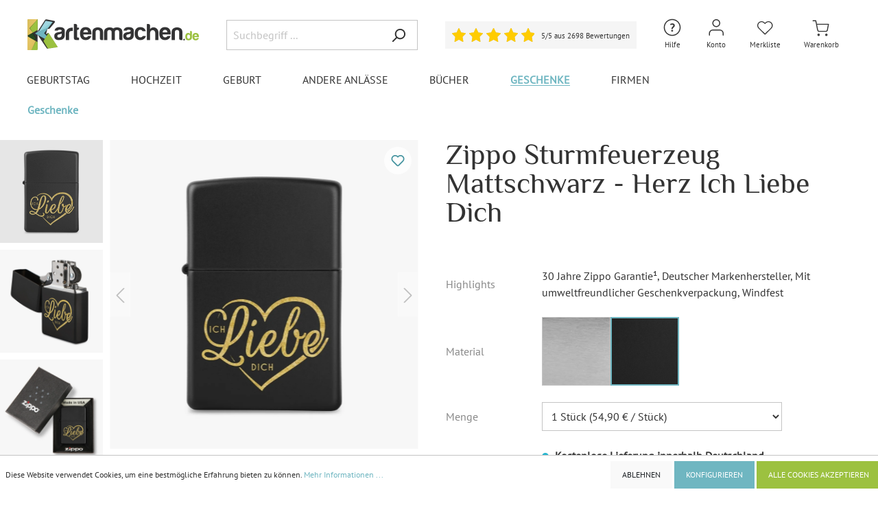

--- FILE ---
content_type: text/html; charset=UTF-8
request_url: https://www.kartenmachen.de/Zippo-Sturmfeuerzeug-Mattschwarz-Herz-Ich-Liebe-Dich/ADXX100029S-R07
body_size: 39977
content:

<!DOCTYPE html>

<html lang="de-DE"
      itemscope="itemscope"
      itemtype="https://schema.org/WebPage">

    
                                
    <head>
                                        <meta charset="utf-8">
            
                            <meta name="viewport"
                      content="width=device-width, initial-scale=1, shrink-to-fit=no">
            
                            <meta name="author"
                      content=""/>
                <meta name="robots"
                      content="index,follow"/>
                <meta name="revisit-after"
                      content="15 days"/>
                <meta name="keywords"
                      content=""/>
                <meta name="description"
                      content="Zippo Sturmfeuerzeug Mattschwarz - Herz Ich Liebe Dich - Zippo Sturmfeuerzeug (Breite 3,5 cm, Höhe 5,5 cm, Tiefe 1,2 cm) - Messing (Mattschwarz lackiert) -  - jetzt online bestellen!"/>
            
                <meta property="og:type"
          content="product"/>
    <meta property="og:site_name"
          content="Kartenmachen.de"/>
    <meta property="og:url"
          content="https://www.kartenmachen.de/Zippo-Sturmfeuerzeug-Mattschwarz-Herz-Ich-Liebe-Dich/ADXX100029S-R07"/>
    <meta property="og:title"
          content="Zippo Sturmfeuerzeug Mattschwarz - Herz Ich Liebe Dich"/>

    <meta property="og:description"
          content="Zippo Sturmfeuerzeug Mattschwarz - Herz Ich Liebe Dich - Zippo Sturmfeuerzeug (Breite 3,5 cm, Höhe 5,5 cm, Tiefe 1,2 cm) - Messing (Mattschwarz lackiert) -  - jetzt online bestellen!"/>
    <meta property="og:image"
          content="https://www.kartenmachen.de/media/ea/0d/db/1730315149/zippo-sturmfeuerzeug-mattschwarz---herz-ich-liebe-dich-.webp"/>

            <meta property="product:brand"
              content="Kartenmachen.de"/>
    
                        <meta property="product:price:amount"
          content="54.9"/>
    <meta property="product:price:currency"
          content="EUR"/>
    <meta property="product:product_link"
          content="https://www.kartenmachen.de/Zippo-Sturmfeuerzeug-Mattschwarz-Herz-Ich-Liebe-Dich/ADXX100029S-R07"/>

    <meta name="twitter:card"
          content="product"/>
    <meta name="twitter:site"
          content="Kartenmachen.de"/>
    <meta name="twitter:title"
          content="Zippo Sturmfeuerzeug Mattschwarz - Herz Ich Liebe Dich"/>
    <meta name="twitter:description"
          content="Zippo Sturmfeuerzeug Mattschwarz - Herz Ich Liebe Dich - Zippo Sturmfeuerzeug (Breite 3,5 cm, Höhe 5,5 cm, Tiefe 1,2 cm) - Messing (Mattschwarz lackiert) -  - jetzt online bestellen!"/>
    <meta name="twitter:image"
          content="https://www.kartenmachen.de/media/ea/0d/db/1730315149/zippo-sturmfeuerzeug-mattschwarz---herz-ich-liebe-dich-.webp"/>

                            <meta itemprop="copyrightHolder"
                      content="Kartenmachen.de"/>
                <meta itemprop="copyrightYear"
                      content=""/>
                <meta itemprop="isFamilyFriendly"
                      content="false"/>
                <meta itemprop="image"
                      content="https://www.kartenmachen.de/media/9e/4e/b2/1731324502/Kartenmachen-de_Logo_500x90px_(11).png"/>
            
                                                


                    <link rel="shortcut icon"
                  href="https://www.kartenmachen.de/media/42/ec/a2/1673029381/favicon_(15).ico">
        
                                <link rel="apple-touch-icon"
                  sizes="180x180"
                  href="https://www.kartenmachen.de/media/e2/a0/9d/1733319838/Kartenmachen-de_Logo.jpg">
                    
                            
                            
                    <title itemprop="name">Zippo Sturmfeuerzeug Mattschwarz - Herz Ich Liebe Dich</title>
        
                                                                          <link rel="stylesheet"
                      href="https://www.kartenmachen.de/theme/44381443c1b192bed9d51ca1064623d6/css/all.css?1765976469481985">
                                    

        
                        <script>
        window.features = {"V6_5_0_0":false,"v6.5.0.0":false,"PERFORMANCE_TWEAKS":false,"performance.tweaks":false,"FEATURE_NEXT_1797":false,"feature.next.1797":false,"FEATURE_NEXT_16710":false,"feature.next.16710":false,"FEATURE_NEXT_13810":false,"feature.next.13810":false,"FEATURE_NEXT_13250":false,"feature.next.13250":false,"FEATURE_NEXT_17276":false,"feature.next.17276":false,"FEATURE_NEXT_16151":false,"feature.next.16151":false,"FEATURE_NEXT_16155":false,"feature.next.16155":false,"FEATURE_NEXT_19501":false,"feature.next.19501":false,"FEATURE_NEXT_15053":false,"feature.next.15053":false,"FEATURE_NEXT_18215":false,"feature.next.18215":false,"FEATURE_NEXT_15815":false,"feature.next.15815":false,"FEATURE_NEXT_14699":false,"feature.next.14699":false,"FEATURE_NEXT_15707":false,"feature.next.15707":false,"FEATURE_NEXT_14360":false,"feature.next.14360":false,"FEATURE_NEXT_15172":false,"feature.next.15172":false,"FEATURE_NEXT_14001":false,"feature.next.14001":false,"FEATURE_NEXT_7739":false,"feature.next.7739":false,"FEATURE_NEXT_16200":false,"feature.next.16200":false,"FEATURE_NEXT_13410":false,"feature.next.13410":false,"FEATURE_NEXT_15917":false,"feature.next.15917":false,"FEATURE_NEXT_15957":false,"feature.next.15957":false,"FEATURE_NEXT_13601":false,"feature.next.13601":false,"FEATURE_NEXT_16992":false,"feature.next.16992":false,"FEATURE_NEXT_7530":false,"feature.next.7530":false,"FEATURE_NEXT_16824":false,"feature.next.16824":false,"FEATURE_NEXT_16271":false,"feature.next.16271":false,"FEATURE_NEXT_15381":false,"feature.next.15381":false,"FEATURE_NEXT_17275":false,"feature.next.17275":false,"FEATURE_NEXT_17016":false,"feature.next.17016":false,"FEATURE_NEXT_16236":false,"feature.next.16236":false,"FEATURE_NEXT_16640":false,"feature.next.16640":false,"FEATURE_NEXT_17858":false,"feature.next.17858":false,"FEATURE_NEXT_6758":false,"feature.next.6758":false,"FEATURE_NEXT_19048":false,"feature.next.19048":false,"FEATURE_NEXT_19822":false,"feature.next.19822":false,"FEATURE_NEXT_18129":false,"feature.next.18129":false,"FEATURE_NEXT_19163":false,"feature.next.19163":false,"FEATURE_NEXT_18187":false,"feature.next.18187":false,"FEATURE_NEXT_17978":false,"feature.next.17978":false,"FEATURE_NEXT_11634":false,"feature.next.11634":false,"FEATURE_NEXT_21547":false,"feature.next.21547":false,"FEATURE_NEXT_22900":false,"feature.next.22900":false};
    </script>
        
                
                            <script>
        dataLayer = window.dataLayer || [];
        // Clear the previous ecommerce object
        dataLayer.push({ ecommerce: null });
        // Push regular datalayer
        dataLayer.push({"pageTitle":"Zippo Sturmfeuerzeug Mattschwarz - Herz Ich Liebe Dich","pageSubCategory":"","pageCategoryID":"","pageSubCategoryID":"","pageCountryCode":"de-DE","pageLanguageCode":"Deutsch","pageVersion":1,"pageTestVariation":"1","pageValue":1,"pageAttributes":"1","pageCategory":"PitchPrint","productID":"258609176e8342fc8f7f0c4f94ff6ba6","productName":"Zippo Sturmfeuerzeug Mattschwarz - Herz Ich Liebe Dich","productPrice":"54.90","productEAN":"4251560696844","productSku":"ADXX100029S-R07","productManufacturerNumber":"","productCategory":"Geschenke","productCategoryID":"cb13ca295eb9436f9cfdd3b0ff813216","productCurrency":"EUR","visitorLoginState":"Logged Out","visitorType":"NOT LOGGED IN","visitorLifetimeValue":0,"visitorExistingCustomer":"No"});
                    // Push new GA4 tags
            dataLayer.push({"event":"view_item","ecommerce":{"currency":"EUR","value":54.9,"items":[{"item_name":"Zippo Sturmfeuerzeug Mattschwarz - Herz Ich Liebe Dich","item_id":"ADXX100029S-R07","price":54.9,"index":0,"item_list_name":"Category","quantity":1,"item_category":"Geschenke","item_list_id":"cb13ca295eb9436f9cfdd3b0ff813216","item_brand":"Kartenmachen.de"}]}});
                            var google_tag_params = {"ecomm_pagetype":"product","ecomm_pcat":["Geschenke"],"ecomm_prodid":"ADXX100029S-R07","ecomm_pname":"Zippo Sturmfeuerzeug Mattschwarz - Herz Ich Liebe Dich","ecomm_pvalue":54.9,"ecomm_totalvalue":54.9}
            dataLayer.push ({
                'event':'remarketingTriggered',
                'google_tag_params': window.google_tag_params
            });
                    </script>
            
                        
            <script>(function(w,d,s,l,i){w[l]=w[l]||[];w[l].push({'gtm.start':
                    new Date().getTime(),event:'gtm.js'});var f=d.getElementsByTagName(s)[0],
                j=d.createElement(s),dl=l!='dataLayer'?'&l='+l:'';j.async=true;j.src=
                'https://www.googletagmanager.com/gtm.js?id='+i+dl;f.parentNode.insertBefore(j,f);
            })(window,document,'script','dataLayer','GTM-MXM8BPD');</script>            
                                            

        
     
    <script>

        const statsCookiesAccepted = document.cookie.includes('cookie-preference=1');
        const matomoSettingExists = document.cookie.includes('matomo-enabled=');
        if (!statsCookiesAccepted || (statsCookiesAccepted && !matomoSettingExists)) {
            document.cookie = "matomo-enabled=1; path=/; max-age=2592000";
        }

        (() => {
            const matomoEnabled = document.cookie.split(';').some((item) => item.trim().includes('matomo-enabled=1'));
            const fbpEnabled = document.cookie.split(';').some((item) => item.trim().includes('fbp-enabled=1'));
            const pinterestEnabled = document.cookie.split(';').some((item) => item.trim().includes('pinterest-enabled=1'));

            if(matomoEnabled == true){
                enableMatomo();
            }
            
            if(fbpEnabled == true){
                enableFbp();
            } 

            if(pinterestEnabled == true){
                enablePinterest();
            } 
            
        })();

        // Matomo
        function enableMatomo(){
            // return;
            console.log('Matomo is aktiv');

            var simpleABScript = document.createElement('script');
            simpleABScript.type = 'text/javascript';
            simpleABScript.src = '//matomo.kartenmachen.de/plugins/SimpleABTesting/public/kartenmachen.de.js?v=2026-01-19-13';
            document.head.prepend(simpleABScript);


            var _paq = window._paq = window._paq || [];
    
                            // Product view tracking
                _paq.push(['setEcommerceView',
                    "ADXX100029S-R07",
                    "Zippo Sturmfeuerzeug Mattschwarz - Herz Ich Liebe Dich",
                    "Kartenmachen.de",
                    54.9
                ]);
                _paq.push(['trackPageView']);
            
            _paq.push(['enableLinkTracking']);
            (function() {
                var u="//matomo.kartenmachen.de/";
                _paq.push(['setTrackerUrl', u+'matomo.php']);
                _paq.push(['setSiteId', '2']);
                var d=document, g=d.createElement('script'), s=d.getElementsByTagName('script')[0];
                g.async=true; g.src=u+'matomo.js';
                document.head.appendChild(g); 
                // s.parentNode.insertBefore(g,s);
            })();
        }



        // Facebook Pixel
        function enableFbp(){
            // return;
            console.log('Facebook Pixel ist aktiv');

            !function(f,b,e,v,n,t,s)
            {if(f.fbq)return;n=f.fbq=function(){n.callMethod?
            n.callMethod.apply(n,arguments):n.queue.push(arguments)};
            if(!f._fbq)f._fbq=n;n.push=n;n.loaded=!0;n.version='2.0';
            n.queue=[];t=b.createElement(e);t.async=!0;
            t.src=v;s=b.getElementsByTagName(e)[0];
            s.parentNode.insertBefore(t,s)}(window, document,'script',
            'https://connect.facebook.net/en_US/fbevents.js');
            fbq('init', '565664260238957');

                            fbq('track', 'ViewContent', {
                    content_name: 'Zippo Sturmfeuerzeug Mattschwarz - Herz Ich Liebe Dich',
                    content_ids: ['ADXX100029S-R07'],
                    content_type: 'product',
                    value: 54.9,
                    currency: 'EUR'
                });
                    }


        // Pinterest Tag
        function enablePinterest(){
            console.log('Pinterest Tag ist aktiv');

            !function(e){if(!window.pintrk){window.pintrk = function () {
            window.pintrk.queue.push(Array.prototype.slice.call(arguments))};var
            n=window.pintrk;n.queue=[],n.version="3.0";var
            t=document.createElement("script");t.async=!0,t.src=e;var
            r=document.getElementsByTagName("script")[0];
            r.parentNode.insertBefore(t,r)}}("https://s.pinimg.com/ct/core.js");
            
                            pintrk('load', '2614386789046', {em: ''});
            
            pintrk('page');

                            pintrk('track', 'pagevisit', {
                    event_id: 'product_view_ADXX100029S-R07',
                    value: 54.9,
                    currency: 'EUR',
                    line_items: [
                        {
                            product_id: 'ADXX100029S-R07',
                            product_name: 'Zippo Sturmfeuerzeug Mattschwarz - Herz Ich Liebe Dich'
                        }
                    ]
                });
                    }


    </script>


    <script>
        window.dataLayer = window.dataLayer || [];
        function gtag() { dataLayer.push(arguments); }

        (() => {
            const analyticsStorageEnabled = document.cookie.split(';').some((item) => item.trim().includes('google-analytics-enabled=1'));
            const adsEnabled = document.cookie.split(';').some((item) => item.trim().includes('google-ads-enabled=1'));

            // Always set a default consent for consent mode v2
            gtag('consent', 'default', {
                'ad_user_data': adsEnabled ? 'granted' : 'denied',
                'ad_storage': adsEnabled ? 'granted' : 'denied',
                'ad_personalization': adsEnabled ? 'granted' : 'denied',
                'analytics_storage': analyticsStorageEnabled ? 'granted' : 'denied'
            });
        })();
    </script>


    

    
        


                            
            <script type="text/javascript" src='https://www.google.com/recaptcha/api.js?render=6LfP5CYjAAAAAMQ_s3z-ghSRyxUHOQGurSLYpZ2i' defer></script>
        <script>
                                        window.googleReCaptchaV3Active = true;
                    </script>
            
                
                                    <script>
                    window.useDefaultCookieConsent = true;
                </script>
                    
            </head>




                 


            <body class="is-ctl-pitchprint is-act-index">

    
	
			<!-- Google tag (gtag.js) -->
		<script async src="https://www.googletagmanager.com/gtag/js?id=G-SJL9MH5MJV"></script>
		<script>
			window.dataLayer = window.dataLayer || [];
			function gtag(){dataLayer.push(arguments);}
			gtag('js', new Date());

			gtag('config', 'G-SJL9MH5MJV');
		</script>
	
			


				
	
                
                
                            <noscript class="noscript-main">
                
    <div role="alert"
         class="alert alert-info alert-has-icon">
                                                        <span class="icon icon-info">
                        <svg xmlns="http://www.w3.org/2000/svg" xmlns:xlink="http://www.w3.org/1999/xlink" width="24" height="24" viewBox="0 0 24 24"><defs><path d="M12 7c.5523 0 1 .4477 1 1s-.4477 1-1 1-1-.4477-1-1 .4477-1 1-1zm1 9c0 .5523-.4477 1-1 1s-1-.4477-1-1v-5c0-.5523.4477-1 1-1s1 .4477 1 1v5zm11-4c0 6.6274-5.3726 12-12 12S0 18.6274 0 12 5.3726 0 12 0s12 5.3726 12 12zM12 2C6.4772 2 2 6.4772 2 12s4.4772 10 10 10 10-4.4772 10-10S17.5228 2 12 2z" id="icons-default-info" /></defs><use xlink:href="#icons-default-info" fill="#758CA3" fill-rule="evenodd" /></svg>
        </span>                                    
                    <div class="alert-content-container">
                                                    
                                    <div class="alert-content">
                                                    Um unseren Shop in vollem Umfang nutzen zu können, empfehlen wir Ihnen Javascript in Ihrem Browser zu aktivieren.
                                            </div>
                
                                                                </div>
            </div>
            </noscript>
        
    
    <!-- Google Tag Manager Noscript -->
            <noscript class="noscript-gtm">
            <iframe src="https://www.googletagmanager.com/ns.html?id=GTM-MXM8BPD"
                    height="0"
                    width="0"
                    style="display:none;visibility:hidden">
            </iframe>
        </noscript>
        <!-- End Google Tag Manager Noscript -->

                
    
                <header class="header-main">
                                    <div class="container">
                                        <div class="top-bar d-none d-lg-block">
        <nav class="top-bar-nav">
                                            
                
                                            
                
                                </nav>
    </div>
    
            <div class="row align-items-center header-row">
                            <div class="col-12 col-lg-auto header-logo-col">
                    
                                    <div class="header-logo-main">
                            <a class="header-logo-main-link"
                href="/"
                title="Zur Startseite wechseln">
                                            <picture class="header-logo-picture">
                                                                                            
                                                                                        
                                                                                                <img src="https://www.kartenmachen.de/media/9e/4e/b2/1731324502/Kartenmachen-de_Logo_500x90px_%2811%29.png" 
                                                                                    src="https://www.kartenmachen.de/media/9e/4e/b2/1731324502/Kartenmachen-de_Logo_500x90px_%2811%29.png"
                                                                                                                        alt="Zur Startseite wechseln"
                                        class="img-fluid header-logo-main-img"/>
                                                                                    </picture>
                                    </a>
                    </div>
        
                </div>
            
                            <div class="col-12 order-2 col-sm order-sm-1 header-search-col">
                    <div class="row">
                        <div class="col-sm-auto d-none d-sm-block d-lg-none">
                                                            <div class="nav-main-toggle">
                                                                            <button class="btn nav-main-toggle-btn header-actions-btn"
                                                type="button"
                                                data-offcanvas-menu="true"
                                                aria-label="Menü">
                                                                                            <span class="icon icon-stack">
                        <svg xmlns="http://www.w3.org/2000/svg" xmlns:xlink="http://www.w3.org/1999/xlink" width="24" height="24" viewBox="0 0 24 24"><defs><path d="M3 13c-.5523 0-1-.4477-1-1s.4477-1 1-1h18c.5523 0 1 .4477 1 1s-.4477 1-1 1H3zm0-7c-.5523 0-1-.4477-1-1s.4477-1 1-1h18c.5523 0 1 .4477 1 1s-.4477 1-1 1H3zm0 14c-.5523 0-1-.4477-1-1s.4477-1 1-1h18c.5523 0 1 .4477 1 1s-.4477 1-1 1H3z" id="icons-default-stack" /></defs><use xlink:href="#icons-default-stack" fill="#758CA3" fill-rule="evenodd" /></svg>
        </span>                                                                                    </button>
                                                                    </div>
                                                    </div>
                        <div class="col">
                            
    <div class="collapse"
         id="searchCollapse">
        <div class="header-search">
            <form action="/search"
                  method="get"
                  data-search-form="true"
                  data-search-widget-options='{&quot;searchWidgetMinChars&quot;:2}'
                  data-url="/suggest?search="
                  class="header-search-form">
                                    <div class="input-group">
                                                    <input type="search"
                                   name="search"
                                   class="form-control header-search-input"
                                   autocomplete="off"
                                   autocapitalize="off"
                                   placeholder="Suchbegriff ..."
                                   aria-label="Suchbegriff ..."
                                   value=""
                            >
                        
                                                                                                                <div class="input-group-append">
                                    <button type="submit"
                                            class="btn header-search-btn"
                                            aria-label="Suchen">
                                        <span class="header-search-icon">
                                            <span class="icon icon-search">
                        <svg xmlns="http://www.w3.org/2000/svg" xmlns:xlink="http://www.w3.org/1999/xlink" width="24" height="24" viewBox="0 0 24 24"><defs><path d="M10.0944 16.3199 4.707 21.707c-.3905.3905-1.0237.3905-1.4142 0-.3905-.3905-.3905-1.0237 0-1.4142L8.68 14.9056C7.6271 13.551 7 11.8487 7 10c0-4.4183 3.5817-8 8-8s8 3.5817 8 8-3.5817 8-8 8c-1.8487 0-3.551-.627-4.9056-1.6801zM15 16c3.3137 0 6-2.6863 6-6s-2.6863-6-6-6-6 2.6863-6 6 2.6863 6 6 6z" id="icons-default-search" /></defs><use xlink:href="#icons-default-search" fill="#758CA3" fill-rule="evenodd" /></svg>
        </span>                                        </span>
                                    </button>
                                </div>
                                                                        </div>
                            </form>
        </div>
    </div>
                        </div>
                    </div>
                </div>
            
                            <div class="col-12 order-1 col-sm-auto order-sm-2 header-actions-col">

                    <div class="row no-gutters">
													<div class="col-auto col-header-rating">
                                <div class="header-rating">
                                    	<a href="#rating-footer" class="rating-widget">
		<div class="rating-box valuat-separ">
			<div class="rating" style="width:100%"></div>
		</div>

		<span class="label d-none">5/5</span>

		<span class="label label-count">5/5 aus 2698 Bewertungen</span>
		
	</a>
	
                                </div>
                            </div>
											
                                                    <div class="col d-sm-none">
                                <div class="menu-button">
                                                                            <button class="btn nav-main-toggle-btn header-actions-btn"
                                                type="button"
                                                data-offcanvas-menu="true"
                                                aria-label="Menü">
                                                                                            <span class="icon icon-stack">
                        <svg xmlns="http://www.w3.org/2000/svg" xmlns:xlink="http://www.w3.org/1999/xlink" width="24" height="24" viewBox="0 0 24 24"><defs><path d="M3 13c-.5523 0-1-.4477-1-1s.4477-1 1-1h18c.5523 0 1 .4477 1 1s-.4477 1-1 1H3zm0-7c-.5523 0-1-.4477-1-1s.4477-1 1-1h18c.5523 0 1 .4477 1 1s-.4477 1-1 1H3zm0 14c-.5523 0-1-.4477-1-1s.4477-1 1-1h18c.5523 0 1 .4477 1 1s-.4477 1-1 1H3z" id="icons-default-stack" /></defs><use xlink:href="#icons-default-stack" fill="#758CA3" fill-rule="evenodd" /></svg>
        </span>                                                                                    </button>
                                                                    </div>
                            </div>
                        
                                                    <div class="col-auto d-sm-none">
                                <div class="search-toggle">
                                    <button class="btn header-actions-btn search-toggle-btn js-search-toggle-btn collapsed"
                                            type="button"
                                            data-toggle="collapse"
                                            data-target="#searchCollapse"
                                            aria-expanded="false"
                                            aria-controls="searchCollapse"
                                            aria-label="Suchen">
                                        <span class="icon icon-search">
                        <svg xmlns="http://www.w3.org/2000/svg" xmlns:xlink="http://www.w3.org/1999/xlink" width="24" height="24" viewBox="0 0 24 24"><defs><path d="M10.0944 16.3199 4.707 21.707c-.3905.3905-1.0237.3905-1.4142 0-.3905-.3905-.3905-1.0237 0-1.4142L8.68 14.9056C7.6271 13.551 7 11.8487 7 10c0-4.4183 3.5817-8 8-8s8 3.5817 8 8-3.5817 8-8 8c-1.8487 0-3.551-.627-4.9056-1.6801zM15 16c3.3137 0 6-2.6863 6-6s-2.6863-6-6-6-6 2.6863-6 6 2.6863 6 6 6z" id="icons-default-search" /></defs><use xlink:href="#icons-default-search" fill="#758CA3" fill-rule="evenodd" /></svg>
        </span>										<span class="icon-label icon-label-search">Suche</span>
                                    </button>
                                </div>
                            </div>
                        						
													<div class="col-auto">
                                <div class="phone-help-menu">
                                    	<span class="header-wishlist-icon">
		<div class="dropdown">
			<button class="btn account-menu-btn header-actions-btn"
					type="button"
					id="helpWidget"
					data-offcanvas-account-menu="true"
					data-toggle="dropdown"
					aria-haspopup="true"
					aria-expanded="false"
					aria-label="Hilfe und Kontakt"
					title="Hilfe und Kontakt">
				<span class="icon icon-help">
                        <?xml version="1.0" encoding="utf-8"?>
<!-- Generator: Adobe Illustrator 28.0.0, SVG Export Plug-In . SVG Version: 6.00 Build 0)  -->
<svg version="1.1" id="Ebene_1" xmlns="http://www.w3.org/2000/svg" xmlns:xlink="http://www.w3.org/1999/xlink" x="0px" y="0px"
	 viewBox="0 0 30 30" style="enable-background:new 0 0 30 30;" xml:space="preserve">
<style type="text/css">
	.st0{fill:#333333;}
</style>
<g>
	<path class="st0" d="M13.9,17.5c-0.1-0.6,0-1.1,0.1-1.5c0.1-0.4,0.3-0.7,0.5-1c0.2-0.3,0.4-0.5,0.7-0.8c0.2-0.2,0.5-0.4,0.7-0.6
		s0.4-0.4,0.5-0.6c0.1-0.2,0.2-0.5,0.2-0.8c0-0.4-0.1-0.7-0.3-0.9C16,11,15.6,10.9,15,10.9c-0.2,0-0.4,0-0.6,0.1s-0.4,0.1-0.6,0.2
		s-0.4,0.2-0.6,0.2c-0.2,0.1-0.3,0.2-0.5,0.3L12,10.1c0.4-0.3,0.9-0.5,1.4-0.7s1.2-0.3,2-0.3c1,0,1.8,0.3,2.4,0.8
		c0.6,0.5,0.9,1.2,0.9,2c0,0.6-0.1,1-0.2,1.4c-0.1,0.4-0.3,0.7-0.6,0.9c-0.2,0.3-0.5,0.5-0.7,0.7c-0.3,0.2-0.5,0.4-0.7,0.6
		c-0.2,0.2-0.4,0.5-0.6,0.8s-0.2,0.7-0.2,1.1H13.9z M13.5,19.8c0-0.4,0.1-0.7,0.4-0.9s0.6-0.3,1-0.3c0.4,0,0.7,0.1,1,0.3
		s0.4,0.5,0.4,0.9c0,0.4-0.1,0.7-0.4,0.9s-0.6,0.3-1,0.3c-0.4,0-0.7-0.1-1-0.3S13.5,20.2,13.5,19.8z"/>
</g>
<path class="st0" d="M15,4.2C21,4.2,25.8,9,25.8,15S21,25.8,15,25.8S4.2,21,4.2,15S9,4.2,15,4.2 M15,2.7C8.2,2.7,2.7,8.2,2.7,15
	S8.2,27.3,15,27.3S27.3,21.8,27.3,15S21.8,2.7,15,2.7L15,2.7z"/>
</svg>

        </span>				<span class="icon-label">Hilfe</span>
			</button>
			
				<div class="dropdown-menu dropdown-menu-right account-menu-dropdown contact-menu-dropdown js-account-menu-dropdown"
					 aria-labelledby="helpWidget">
					

        
                                                        <button class="btn btn-light offcanvas-close js-offcanvas-close btn-block sticky-top">
                                                    <span class="icon icon-x icon-sm">
                        <svg xmlns="http://www.w3.org/2000/svg" xmlns:xlink="http://www.w3.org/1999/xlink" width="24" height="24" viewBox="0 0 24 24"><defs><path d="m10.5858 12-7.293-7.2929c-.3904-.3905-.3904-1.0237 0-1.4142.3906-.3905 1.0238-.3905 1.4143 0L12 10.5858l7.2929-7.293c.3905-.3904 1.0237-.3904 1.4142 0 .3905.3906.3905 1.0238 0 1.4143L13.4142 12l7.293 7.2929c.3904.3905.3904 1.0237 0 1.4142-.3906.3905-1.0238.3905-1.4143 0L12 13.4142l-7.2929 7.293c-.3905.3904-1.0237.3904-1.4142 0-.3905-.3906-.3905-1.0238 0-1.4143L10.5858 12z" id="icons-default-x" /></defs><use xlink:href="#icons-default-x" fill="#758CA3" fill-rule="evenodd" /></svg>
        </span>                        
                                                    Menü schließen
                                            </button>
                
    
                    <div class="offcanvas-content-container">
                <div class="contact-description-container">
                    <div class="dropdown-header account-menu-header">
				<div class="font-weight-bold">Haben Sie Fragen?</div>
				<div class="font-weight-bold">Dann kontaktieren Sie uns gerne:</div>
			</div>
        
                    <div class="account-menu-login">
				<div><a class="btn btn-block btn-outline-primary btn-contact" href="/Kontakt" title="Kontaktformular">Kontaktformular</a></div>
				<div>E-Mail: <a href="mailto:info@kartenmachen.de">info@kartenmachen.de</a></div>
				<!-- <div>Tel.: <a href="tel:+4991113133600">+49 911 131336 00</a></div>
				<div>Mo.-Fr.: 09:00 - 17:00 Uhr</div> -->
			</div>
			<div class="contact-menu-faq">
				<a class="btn btn-primary btn-block" href="https://support.kartenmachen.de/hc/3500707685" target="_blank">Fragen &amp; Antworten</a>
			</div>
            </div>
        </div>
    				</div>
		</div>
	</span>
                                </div>
                            </div>
												
						
						                            <div class="col-auto">
                                <div class="account-menu">
                                        <div class="dropdown">
                    <button class="btn account-menu-btn header-actions-btn"
                    type="button"
                    id="accountWidget"
                    data-offcanvas-account-menu="true"
                    data-toggle="dropdown"
                    aria-haspopup="true"
                    aria-expanded="false"
                    aria-label="Mein Konto"
                    title="Mein Konto">
                <span class="icon icon-account">
                        <svg width="30" height="30" viewBox="0 0 30 30" fill="none" xmlns="http://www.w3.org/2000/svg">
<path fill-rule="evenodd" clip-rule="evenodd" d="M15.2451 4.41176C12.8627 4.41176 10.9314 6.34309 10.9314 8.72549C10.9314 11.1079 12.8627 13.0392 15.2451 13.0392C17.6275 13.0392 19.5588 11.1079 19.5588 8.72549C19.5588 6.34309 17.6275 4.41176 15.2451 4.41176ZM9.51961 8.72549C9.51961 5.56339 12.083 3 15.2451 3C18.4072 3 20.9706 5.56339 20.9706 8.72549C20.9706 11.8876 18.4072 14.451 15.2451 14.451C12.083 14.451 9.51961 11.8876 9.51961 8.72549ZM6.17696 19.7358C7.25069 18.662 8.707 18.0588 10.2255 18.0588H20.2647C21.7832 18.0588 23.2395 18.662 24.3132 19.7358C25.387 20.8095 25.9902 22.2658 25.9902 23.7843V26.2941C25.9902 26.684 25.6742 27 25.2843 27C24.8945 27 24.5784 26.684 24.5784 26.2941V23.7843C24.5784 22.6402 24.124 21.543 23.315 20.7341C22.506 19.9251 21.4088 19.4706 20.2647 19.4706H10.2255C9.08142 19.4706 7.98421 19.9251 7.17523 20.7341C6.36625 21.543 5.91176 22.6402 5.91176 23.7843V26.2941C5.91176 26.684 5.59573 27 5.20588 27C4.81603 27 4.5 26.684 4.5 26.2941V23.7843C4.5 22.2658 5.10322 20.8095 6.17696 19.7358Z" fill="#333333"/>
</svg>

        </span>				<span class="icon-label">Konto</span>
            </button>
        
                    <div class="dropdown-menu dropdown-menu-right account-menu-dropdown js-account-menu-dropdown"
                 aria-labelledby="accountWidget">
                

        
                                                        <button class="btn btn-light offcanvas-close js-offcanvas-close btn-block sticky-top">
                                                    <span class="icon icon-x icon-sm">
                        <svg xmlns="http://www.w3.org/2000/svg" xmlns:xlink="http://www.w3.org/1999/xlink" width="24" height="24" viewBox="0 0 24 24"><defs><path d="m10.5858 12-7.293-7.2929c-.3904-.3905-.3904-1.0237 0-1.4142.3906-.3905 1.0238-.3905 1.4143 0L12 10.5858l7.2929-7.293c.3905-.3904 1.0237-.3904 1.4142 0 .3905.3906.3905 1.0238 0 1.4143L13.4142 12l7.293 7.2929c.3904.3905.3904 1.0237 0 1.4142-.3906.3905-1.0238.3905-1.4143 0L12 13.4142l-7.2929 7.293c-.3905.3904-1.0237.3904-1.4142 0-.3905-.3906-.3905-1.0238 0-1.4143L10.5858 12z" id="icons-default-x" /></defs><use xlink:href="#icons-default-x" fill="#758CA3" fill-rule="evenodd" /></svg>
        </span>                        
                                                    Menü schließen
                                            </button>
                
    
                    <div class="offcanvas-content-container">
                <div class="account-menu">
                                    <div class="dropdown-header account-menu-header">
                    Mein Konto
                </div>
                    
                                    <div class="account-menu-login">
                    <a href="/account/login"
                       title="Anmelden"
                       class="btn btn-primary account-menu-login-button">
                        Anmelden
                    </a>

                    <div class="account-menu-register">
                        oder <a href="/account/login"
                                                            title="registrieren">registrieren</a>
                    </div>
                </div>
                    
                    <div class="account-menu-links">
                    <div class="header-account-menu">
        <div class="card account-menu-inner">
                                        
                                                <div class="list-group list-group-flush account-aside-list-group">
                                                                                    <a href="/account"
                                   title="Übersicht"
                                   class="list-group-item list-group-item-action account-aside-item">
                                    Übersicht
                                </a>
                            
                                                            <a href="/account/profile"
                                   title="Persönliches Profil"
                                   class="list-group-item list-group-item-action account-aside-item">
                                    Persönliches Profil
                                </a>
                            
                                                            <a href="/account/address"
                                   title="Adressen"
                                   class="list-group-item list-group-item-action account-aside-item">
                                    Adressen
                                </a>
                            
                                                            <a href="/account/payment"
                                   title="Zahlungsarten"
                                   class="list-group-item list-group-item-action account-aside-item">
                                    Zahlungsarten
                                </a>
                            
                                                            <a href="/account/order"
                                   title="Bestellungen"
                                   class="list-group-item list-group-item-action account-aside-item">
                                    Bestellungen
                                </a>
                                                                        </div>
                            
                                                </div>
    </div>
            </div>
            </div>
        </div>
                </div>
            </div>
                                </div>
                            </div>
                        
                                                                                    <div class="col-auto">
                                    <div class="header-wishlist">
                                        <a class="btn header-wishlist-btn header-actions-btn"
                                           href="/wishlist"
                                           title="Merkliste"
                                           aria-label="Merkliste">
                                                <span class="header-wishlist-icon">
        <span class="icon icon-wishlist">
                        <svg width="30" height="30" viewBox="0 0 30 30" fill="none" xmlns="http://www.w3.org/2000/svg">
<path fill-rule="evenodd" clip-rule="evenodd" d="M16.8714 6.46993C17.6294 6.15987 18.4427 6 19.2645 6C20.0863 6 20.8995 6.15987 21.6575 6.46993C22.4154 6.77993 23.1026 7.23373 23.6804 7.8044C24.2586 8.37486 24.7161 9.05112 25.0279 9.79403C25.3398 10.5369 25.5 11.3325 25.5 12.1355C25.5 12.9386 25.3398 13.7341 25.0279 14.477C24.7161 15.2199 24.2586 15.8962 23.6804 16.4667L14.7249 25.3075C14.6003 25.4305 14.4288 25.5 14.2497 25.5C14.0706 25.5 13.8992 25.4305 13.7745 25.3075L4.81891 16.4665C3.65202 15.3146 3 13.7563 3 12.1355C3 10.5147 3.65202 8.95646 4.81891 7.80451C5.98648 6.65188 7.57455 6.00053 9.235 6.00053C10.8954 6.00053 12.4835 6.65188 13.6511 7.80451L14.2497 8.39549L14.8483 7.80461C15.4262 7.23385 16.1135 6.77997 16.8714 6.46993ZM22.73 8.68561C22.273 8.23428 21.7316 7.87735 21.1372 7.63421C20.5428 7.39109 19.9065 7.26623 19.2645 7.26623C18.6224 7.26623 17.9861 7.39109 17.3917 7.63421C16.7973 7.87735 16.2559 8.23428 15.7989 8.68561L14.7249 9.74583C14.6003 9.86889 14.4288 9.93834 14.2497 9.93834C14.0706 9.93834 13.8992 9.86889 13.7745 9.74583L12.7006 8.68572C11.7779 7.77474 10.5308 7.26677 9.235 7.26677C7.93921 7.26677 6.69214 7.77474 5.76935 8.68572C4.84587 9.59737 4.32353 10.838 4.32353 12.1355C4.32353 13.4331 4.84587 14.6737 5.76935 15.5853L14.2497 23.9571L22.7301 15.5853C23.1873 15.1342 23.5512 14.5973 23.7997 14.0052C24.0483 13.413 24.1765 12.7776 24.1765 12.1355C24.1765 11.4934 24.0483 10.858 23.7997 10.2659C23.5512 9.67372 23.1872 9.13677 22.73 8.68561Z" fill="#333333"/>
</svg>

        </span>		<span class="icon-label">Merkliste</span>
    </span>


                        <span class="badge badge-primary header-wishlist-badge"
          id="wishlist-basket"
          data-wishlist-storage="true"
          data-wishlist-storage-options="{&quot;listPath&quot;:&quot;\/km-wishlist\/guest-list&quot;,&quot;mergePath&quot;:&quot;\/wishlist\/merge&quot;,&quot;tokenMergePath&quot;:&quot;0bf17325fe419b6104bd5cc54.eAQ4yjoe_tpY9QxRmHKulWLePXioNd45tpXGv1VRCds.DGEVmmNuqK8fzEoC_SPsww6VdT33fZ97gcak0B8CQ-wOU12PSW6d62uPew&quot;,&quot;pageletPath&quot;:&quot;\/wishlist\/merge\/pagelet&quot;,&quot;tokenPageletPath&quot;:&quot;5063565f093621.DZs12o2SW8ScC8gQm_X9-PPqSUCBZZ8rqSFOvK7WTxk.QcxgnvnTPJfuaL91zpiHrbfbHSHFAKsS00Y30eOVOlJ1_0OjwOt2saltpw&quot;}"
          data-wishlist-widget="true"
    ></span>
                                        </a>
                                    </div>
                                </div>
                                                                  

                                                    <div class="col-auto">
                                <div class="header-cart"
                                     data-offcanvas-cart="true">
                                    <a class="btn header-cart-btn header-actions-btn"
                                       href="/checkout/cart"
                                       data-cart-widget="true"
                                       title="Warenkorb"
                                       aria-label="Warenkorb">
                                            <span class="header-cart-icon">
        <span class="icon icon-cart">
                        <svg width="30" height="30" viewBox="0 0 30 30" fill="none" xmlns="http://www.w3.org/2000/svg">
<path fill-rule="evenodd" clip-rule="evenodd" d="M1.5 5.20588C1.5 4.81603 1.81603 4.5 2.20588 4.5H6.31283C6.64928 4.5 6.93896 4.73745 7.00499 5.06735L7.91894 9.63369H24.7941C25.0045 9.63369 25.2039 9.72752 25.338 9.88961C25.4721 10.0517 25.5269 10.2652 25.4875 10.4718L23.8447 19.0861L23.8437 19.0914C23.7175 19.7266 23.372 20.2972 22.8675 20.7033C22.3649 21.1079 21.7365 21.3235 21.0916 21.3128H11.1243C10.4793 21.3235 9.8509 21.1079 9.34832 20.7033C8.84407 20.2974 8.49859 19.7271 8.37229 19.0922C8.37224 19.0919 8.37234 19.0925 8.37229 19.0922L6.65523 10.5133C6.64949 10.4906 6.64485 10.4675 6.64137 10.4441L5.73423 5.91176H2.20588C1.81603 5.91176 1.5 5.59573 1.5 5.20588ZM8.2015 11.0455L9.75664 18.8154C9.81826 19.1256 9.98722 19.4053 10.2336 19.6036C10.48 19.8019 10.7882 19.9073 11.1044 19.9012L11.118 19.9009L21.1114 19.9011C21.4276 19.9071 21.7359 19.8019 21.9822 19.6036C22.2279 19.4058 22.3965 19.1281 22.4585 18.8188L23.9409 11.0455H8.2015ZM10.4198 25.4198C10.2426 25.4198 10.0989 25.5634 10.0989 25.7406C10.0989 25.9178 10.2426 26.0615 10.4198 26.0615C10.597 26.0615 10.7406 25.9178 10.7406 25.7406C10.7406 25.5634 10.597 25.4198 10.4198 25.4198ZM8.68716 25.7406C8.68716 24.7837 9.46288 24.008 10.4198 24.008C11.3767 24.008 12.1524 24.7837 12.1524 25.7406C12.1524 26.6975 11.3767 27.4733 10.4198 27.4733C9.46288 27.4733 8.68716 26.6975 8.68716 25.7406ZM21.7139 25.4198C21.5367 25.4198 21.393 25.5634 21.393 25.7406C21.393 25.9178 21.5367 26.0615 21.7139 26.0615C21.8911 26.0615 22.0348 25.9178 22.0348 25.7406C22.0348 25.5634 21.8911 25.4198 21.7139 25.4198ZM19.9813 25.7406C19.9813 24.7837 20.757 24.008 21.7139 24.008C22.6708 24.008 23.4465 24.7837 23.4465 25.7406C23.4465 26.6975 22.6708 27.4733 21.7139 27.4733C20.757 27.4733 19.9813 26.6975 19.9813 25.7406Z" fill="#333333"/>
</svg>

        </span>    </span>
        <span class="header-cart-total">
        0,00 €*
    </span>
	<span class="icon-label">Warenkorb</span>
                                    </a>
                                </div>
                            </div>
                                            </div>
                </div>
                    </div>
                        </div>
                            </header>
        

                    <div class="nav-main">
                                    
    <div class="main-navigation"
         id="mainNavigation"
         data-flyout-menu="true">
                    <div class="container">
                                    <nav class="nav main-navigation-menu"
                        itemscope="itemscope"
                        itemtype="http://schema.org/SiteNavigationElement">
                        
                                                                            
                                                    
                                                                                            
                                                                
                                                                                                            <a class="nav-link main-navigation-link"
                                           href="https://www.kartenmachen.de/Geburtstag/"
                                           itemprop="url"
                                           data-flyout-menu-trigger="def9995cca91428f8151bde033e57d81"                                                                                      title="Geburtstag">
                                            <div class="main-navigation-link-text">
                                                <span itemprop="name">Geburtstag</span>
                                            </div>
                                        </a>
                                                                                                                                                                
                                                                
                                                                                                            <a class="nav-link main-navigation-link"
                                           href="https://www.kartenmachen.de/Hochzeit/"
                                           itemprop="url"
                                           data-flyout-menu-trigger="09b6a9b4a0574f87bd2bb255ea310f72"                                                                                      title="Hochzeit">
                                            <div class="main-navigation-link-text">
                                                <span itemprop="name">Hochzeit</span>
                                            </div>
                                        </a>
                                                                                                                                                                
                                                                
                                                                                                            <a class="nav-link main-navigation-link"
                                           href="https://www.kartenmachen.de/Geburt/"
                                           itemprop="url"
                                           data-flyout-menu-trigger="a1d29b1ffdff40f580f69d2838600aad"                                                                                      title="Geburt">
                                            <div class="main-navigation-link-text">
                                                <span itemprop="name">Geburt</span>
                                            </div>
                                        </a>
                                                                                                                                                                
                                                                
                                                                                                            <a class="nav-link main-navigation-link"
                                           href="https://www.kartenmachen.de/Andere-Anlaesse/"
                                           itemprop="url"
                                           data-flyout-menu-trigger="9a2b4f5b789e4b62a52edda52405f9f3"                                                                                      title="Andere Anlässe">
                                            <div class="main-navigation-link-text">
                                                <span itemprop="name">Andere Anlässe</span>
                                            </div>
                                        </a>
                                                                                                                                                                
                                                                
                                                                                                            <a class="nav-link main-navigation-link"
                                           href="https://www.kartenmachen.de/Buecher/"
                                           itemprop="url"
                                           data-flyout-menu-trigger="9b06a504a82b4d6da570149a1cf3e121"                                                                                      title="Bücher">
                                            <div class="main-navigation-link-text">
                                                <span itemprop="name">Bücher</span>
                                            </div>
                                        </a>
                                                                                                                                                                
                                                                
                                                                                                            <a class="nav-link main-navigation-link active"
                                           href="https://www.kartenmachen.de/Geschenke/"
                                           itemprop="url"
                                           data-flyout-menu-trigger="cb13ca295eb9436f9cfdd3b0ff813216"                                                                                      title="Geschenke">
                                            <div class="main-navigation-link-text">
                                                <span itemprop="name">Geschenke</span>
                                            </div>
                                        </a>
                                                                                                                                                                
                                                                
                                                                                                            <a class="nav-link main-navigation-link"
                                           href="https://www.kartenmachen.de/Firmen/"
                                           itemprop="url"
                                           data-flyout-menu-trigger="0be37572da8f401982532b4d1f137694"                                                                                      title="Firmen">
                                            <div class="main-navigation-link-text">
                                                <span itemprop="name">Firmen</span>
                                            </div>
                                        </a>
                                                                                                                                            </nav>
                            </div>
        
                                                                                                                                                                                                                                                                                                                                                                                                                                                                                                
                                                <div class="navigation-flyouts">
                                                                                                                                                                <div class="navigation-flyout"
                                             data-flyout-menu-id="def9995cca91428f8151bde033e57d81">
                                            <div class="container">
                                                                                                                        <div class="row navigation-flyout-bar">
                            <div class="col">
                    <div class="navigation-flyout-category-link">
                                                                                    <a class="nav-link"
                                   href="https://www.kartenmachen.de/Geburtstag/"
                                   itemprop="url"
                                   title="Geburtstag">
                                                                            Zur Kategorie Geburtstag
                                        <span class="icon icon-arrow-right icon-primary">
                        <svg xmlns="http://www.w3.org/2000/svg" xmlns:xlink="http://www.w3.org/1999/xlink" width="16" height="16" viewBox="0 0 16 16"><defs><path id="icons-solid-arrow-right" d="M6.7071 6.2929c-.3905-.3905-1.0237-.3905-1.4142 0-.3905.3905-.3905 1.0237 0 1.4142l3 3c.3905.3905 1.0237.3905 1.4142 0l3-3c.3905-.3905.3905-1.0237 0-1.4142-.3905-.3905-1.0237-.3905-1.4142 0L9 8.5858l-2.2929-2.293z" /></defs><use transform="rotate(-90 9 8.5)" xlink:href="#icons-solid-arrow-right" fill="#758CA3" fill-rule="evenodd" /></svg>
        </span>                                                                    </a>
                                                                        </div>
                </div>
            
                            <div class="col-auto">
                    <div class="navigation-flyout-close js-close-flyout-menu">
                                                                                    <span class="icon icon-x">
                        <svg xmlns="http://www.w3.org/2000/svg" xmlns:xlink="http://www.w3.org/1999/xlink" width="24" height="24" viewBox="0 0 24 24"><defs><path d="m10.5858 12-7.293-7.2929c-.3904-.3905-.3904-1.0237 0-1.4142.3906-.3905 1.0238-.3905 1.4143 0L12 10.5858l7.2929-7.293c.3905-.3904 1.0237-.3904 1.4142 0 .3905.3906.3905 1.0238 0 1.4143L13.4142 12l7.293 7.2929c.3904.3905.3904 1.0237 0 1.4142-.3906.3905-1.0238.3905-1.4143 0L12 13.4142l-7.2929 7.293c-.3905.3904-1.0237.3904-1.4142 0-.3905-.3906-.3905-1.0238 0-1.4143L10.5858 12z" id="icons-default-x" /></defs><use xlink:href="#icons-default-x" fill="#758CA3" fill-rule="evenodd" /></svg>
        </span>                                                                        </div>
                </div>
                    </div>
    
            <div class="row navigation-flyout-content">
                            <div class="col">
                    <div class="navigation-flyout-categories">
                                                        
                    
    
    <div class="row navigation-flyout-categories is-level-0">
                                            
                            <div class=" col-2 navigation-flyout-col">
                                                                        <a class="nav-item nav-link navigation-flyout-link is-level-0"
                               href="https://www.kartenmachen.de/Geburtstag/Einladungskarten-Geburtstag/"
                               itemprop="url"
                                                              title="Einladungskarten Geburtstag">
                                <span itemprop="name">Einladungskarten Geburtstag</span>
                            </a>
                                            
                                                                            
        
    
    <div class="navigation-flyout-categories is-level-1">
                                            
                            <div class="navigation-flyout-col">
                                                                        <a class="nav-item nav-link navigation-flyout-link is-level-1"
                               href="https://www.kartenmachen.de/Geburtstag/Einladungskarten-Geburtstag/Witzige-Einladungen/"
                               itemprop="url"
                                                              title="Witzige Einladungen">
                                <span itemprop="name">Witzige Einladungen</span>
                            </a>
                                            
                                                                            
        
    
    <div class="navigation-flyout-categories is-level-2">
            </div>
                                                            </div>
                                                        
                            <div class="navigation-flyout-col">
                                                                        <a class="nav-item nav-link navigation-flyout-link is-level-1"
                               href="https://www.kartenmachen.de/Geburtstag/Einladungskarten-Geburtstag/Party-Einladungen/"
                               itemprop="url"
                                                              title="Party Einladungen">
                                <span itemprop="name">Party Einladungen</span>
                            </a>
                                            
                                                                            
        
    
    <div class="navigation-flyout-categories is-level-2">
            </div>
                                                            </div>
                                                        
                            <div class="navigation-flyout-col">
                                                                        <a class="nav-item nav-link navigation-flyout-link is-level-1"
                               href="https://www.kartenmachen.de/Geburtstag/Einladungskarten-Geburtstag/Mottoparty-Einladung/"
                               itemprop="url"
                                                              title="Mottoparty Einladung">
                                <span itemprop="name">Mottoparty Einladung</span>
                            </a>
                                            
                                                                            
        
    
    <div class="navigation-flyout-categories is-level-2">
            </div>
                                                            </div>
                                                        
                            <div class="navigation-flyout-col">
                                                                        <a class="nav-item nav-link navigation-flyout-link is-level-1"
                               href="https://www.kartenmachen.de/Geburtstag/Einladungskarten-Geburtstag/Einladungskarten-Kindergeburtstag/"
                               itemprop="url"
                                                              title="Einladungskarten Kindergeburtstag">
                                <span itemprop="name">Einladungskarten Kindergeburtstag</span>
                            </a>
                                            
                                                                            
        
    
    <div class="navigation-flyout-categories is-level-2">
            </div>
                                                            </div>
                                                        
                            <div class="navigation-flyout-col">
                                                                        <a class="nav-item nav-link navigation-flyout-link is-level-1"
                               href="https://www.kartenmachen.de/Geburtstag/Einladungskarten-Geburtstag/Einladungen-runder-Geburtstag/"
                               itemprop="url"
                                                              title="Einladungen runder Geburtstag">
                                <span itemprop="name">Einladungen runder Geburtstag</span>
                            </a>
                                            
                                                                            
        
    
    <div class="navigation-flyout-categories is-level-2">
            </div>
                                                            </div>
                                                        
                            <div class="navigation-flyout-col">
                                                                        <a class="nav-item nav-link navigation-flyout-link is-level-1"
                               href="https://www.kartenmachen.de/Geburtstag/Einladungskarten-Geburtstag/Geburtstag-Eintrittskarten/"
                               itemprop="url"
                                                              title="Geburtstag Eintrittskarten">
                                <span itemprop="name">Geburtstag Eintrittskarten</span>
                            </a>
                                            
                                                                            
        
    
    <div class="navigation-flyout-categories is-level-2">
            </div>
                                                            </div>
                                                        
                            <div class="navigation-flyout-col">
                                                                        <a class="nav-item nav-link navigation-flyout-link is-level-1"
                               href="https://www.kartenmachen.de/Geburtstag/Einladungskarten-Geburtstag/Aussergewoehnliche-Einladungen/"
                               itemprop="url"
                                                              title="Außergewöhnliche Einladungen">
                                <span itemprop="name">Außergewöhnliche Einladungen</span>
                            </a>
                                            
                                                                            
        
    
    <div class="navigation-flyout-categories is-level-2">
            </div>
                                                            </div>
                        </div>
                                                            </div>
                                                        
                            <div class=" col-2 navigation-flyout-col">
                                                                        <a class="nav-item nav-link navigation-flyout-link is-level-0"
                               href="https://www.kartenmachen.de/Geburtstag/Dankeskarten-Geburtstag/"
                               itemprop="url"
                                                              title="Dankeskarten Geburtstag">
                                <span itemprop="name">Dankeskarten Geburtstag</span>
                            </a>
                                            
                                                                            
        
    
    <div class="navigation-flyout-categories is-level-1">
            </div>
                                                            </div>
                                                        
                            <div class=" col-2 navigation-flyout-col">
                                                                        <a class="nav-item nav-link navigation-flyout-link is-level-0"
                               href="https://www.kartenmachen.de/Geburtstag/Menuekarten-Geburtstag/"
                               itemprop="url"
                                                              title="Menükarten Geburtstag">
                                <span itemprop="name">Menükarten Geburtstag</span>
                            </a>
                                            
                                                                            
        
    
    <div class="navigation-flyout-categories is-level-1">
            </div>
                                                            </div>
                                                        
                            <div class=" col-2 navigation-flyout-col">
                                                                        <a class="nav-item nav-link navigation-flyout-link is-level-0"
                               href="https://www.kartenmachen.de/Geburtstag/Tischkarten-Geburtstag/"
                               itemprop="url"
                                                              title="Tischkarten Geburtstag">
                                <span itemprop="name">Tischkarten Geburtstag</span>
                            </a>
                                            
                                                                            
        
    
    <div class="navigation-flyout-categories is-level-1">
                                            
                            <div class="navigation-flyout-col">
                                                                        <a class="nav-item nav-link navigation-flyout-link is-level-1"
                               href="https://www.kartenmachen.de/Geburtstag/Tischkarten-Geburtstag/Personalisierte-Geburtstag-Namenskarten/"
                               itemprop="url"
                                                              title="Personalisierte Geburtstag Namenskarten">
                                <span itemprop="name">Personalisierte Geburtstag Namenskarten</span>
                            </a>
                                            
                                                                            
        
    
    <div class="navigation-flyout-categories is-level-2">
            </div>
                                                            </div>
                                                        
                            <div class="navigation-flyout-col">
                                                                        <a class="nav-item nav-link navigation-flyout-link is-level-1"
                               href="https://www.kartenmachen.de/Geburtstag/Tischkarten-Geburtstag/Blanko-Geburtstag-Platzkarten/"
                               itemprop="url"
                                                              title="Blanko Geburtstag Platzkarten">
                                <span itemprop="name">Blanko Geburtstag Platzkarten</span>
                            </a>
                                            
                                                                            
        
    
    <div class="navigation-flyout-categories is-level-2">
            </div>
                                                            </div>
                        </div>
                                                            </div>
                                                        
                            <div class=" col-2 navigation-flyout-col">
                                                                        <a class="nav-item nav-link navigation-flyout-link is-level-0"
                               href="https://www.kartenmachen.de/Geburtstag/Geburtstag-Extras/"
                               itemprop="url"
                                                              title="Geburtstag Extras">
                                <span itemprop="name">Geburtstag Extras</span>
                            </a>
                                            
                                                                            
        
    
    <div class="navigation-flyout-categories is-level-1">
                                            
                            <div class="navigation-flyout-col">
                                                                        <a class="nav-item nav-link navigation-flyout-link is-level-1"
                               href="https://www.kartenmachen.de/Geburtstag/Geburtstag-Extras/Geburtstag-Briefumschlaege/"
                               itemprop="url"
                                                              title="Geburtstag Briefumschläge">
                                <span itemprop="name">Geburtstag Briefumschläge</span>
                            </a>
                                            
                                                                            
        
    
    <div class="navigation-flyout-categories is-level-2">
            </div>
                                                            </div>
                                                        
                            <div class="navigation-flyout-col">
                                                                        <a class="nav-item nav-link navigation-flyout-link is-level-1"
                               href="https://www.kartenmachen.de/Geburtstag/Geburtstag-Extras/Personalisierte-Geburtstag-Umschlaege/"
                               itemprop="url"
                                                              title="Personalisierte Geburtstag Umschläge">
                                <span itemprop="name">Personalisierte Geburtstag Umschläge</span>
                            </a>
                                            
                                                                            
        
    
    <div class="navigation-flyout-categories is-level-2">
            </div>
                                                            </div>
                                                        
                            <div class="navigation-flyout-col">
                                                                        <a class="nav-item nav-link navigation-flyout-link is-level-1"
                               href="https://www.kartenmachen.de/Geburtstag/Geburtstag-Extras/Geburtstag-Briefpapier/"
                               itemprop="url"
                                                              title="Geburtstag Briefpapier">
                                <span itemprop="name">Geburtstag Briefpapier</span>
                            </a>
                                            
                                                                            
        
    
    <div class="navigation-flyout-categories is-level-2">
            </div>
                                                            </div>
                                                        
                            <div class="navigation-flyout-col">
                                                                        <a class="nav-item nav-link navigation-flyout-link is-level-1"
                               href="https://www.kartenmachen.de/Geburtstag/Geburtstag-Extras/Empfaengeraufkleber-Geburtstag/"
                               itemprop="url"
                                                              title="Empfängeraufkleber Geburtstag">
                                <span itemprop="name">Empfängeraufkleber Geburtstag</span>
                            </a>
                                            
                                                                            
        
    
    <div class="navigation-flyout-categories is-level-2">
            </div>
                                                            </div>
                                                        
                            <div class="navigation-flyout-col">
                                                                        <a class="nav-item nav-link navigation-flyout-link is-level-1"
                               href="https://www.kartenmachen.de/Geburtstag/Geburtstag-Extras/Absenderaufkleber-Geburtstag/"
                               itemprop="url"
                                                              title="Absenderaufkleber Geburtstag">
                                <span itemprop="name">Absenderaufkleber Geburtstag</span>
                            </a>
                                            
                                                                            
        
    
    <div class="navigation-flyout-categories is-level-2">
            </div>
                                                            </div>
                        </div>
                                                            </div>
                        </div>
                                            </div>
                </div>
            
            			        </div>
                                                                                                </div>
                                        </div>
                                                                                                                                                                                                            <div class="navigation-flyout"
                                             data-flyout-menu-id="09b6a9b4a0574f87bd2bb255ea310f72">
                                            <div class="container">
                                                                                                                        <div class="row navigation-flyout-bar">
                            <div class="col">
                    <div class="navigation-flyout-category-link">
                                                                                    <a class="nav-link"
                                   href="https://www.kartenmachen.de/Hochzeit/"
                                   itemprop="url"
                                   title="Hochzeit">
                                                                            Zur Kategorie Hochzeit
                                        <span class="icon icon-arrow-right icon-primary">
                        <svg xmlns="http://www.w3.org/2000/svg" xmlns:xlink="http://www.w3.org/1999/xlink" width="16" height="16" viewBox="0 0 16 16"><defs><path id="icons-solid-arrow-right" d="M6.7071 6.2929c-.3905-.3905-1.0237-.3905-1.4142 0-.3905.3905-.3905 1.0237 0 1.4142l3 3c.3905.3905 1.0237.3905 1.4142 0l3-3c.3905-.3905.3905-1.0237 0-1.4142-.3905-.3905-1.0237-.3905-1.4142 0L9 8.5858l-2.2929-2.293z" /></defs><use transform="rotate(-90 9 8.5)" xlink:href="#icons-solid-arrow-right" fill="#758CA3" fill-rule="evenodd" /></svg>
        </span>                                                                    </a>
                                                                        </div>
                </div>
            
                            <div class="col-auto">
                    <div class="navigation-flyout-close js-close-flyout-menu">
                                                                                    <span class="icon icon-x">
                        <svg xmlns="http://www.w3.org/2000/svg" xmlns:xlink="http://www.w3.org/1999/xlink" width="24" height="24" viewBox="0 0 24 24"><defs><path d="m10.5858 12-7.293-7.2929c-.3904-.3905-.3904-1.0237 0-1.4142.3906-.3905 1.0238-.3905 1.4143 0L12 10.5858l7.2929-7.293c.3905-.3904 1.0237-.3904 1.4142 0 .3905.3906.3905 1.0238 0 1.4143L13.4142 12l7.293 7.2929c.3904.3905.3904 1.0237 0 1.4142-.3906.3905-1.0238.3905-1.4143 0L12 13.4142l-7.2929 7.293c-.3905.3904-1.0237.3904-1.4142 0-.3905-.3906-.3905-1.0238 0-1.4143L10.5858 12z" id="icons-default-x" /></defs><use xlink:href="#icons-default-x" fill="#758CA3" fill-rule="evenodd" /></svg>
        </span>                                                                        </div>
                </div>
                    </div>
    
            <div class="row navigation-flyout-content">
                            <div class="col">
                    <div class="navigation-flyout-categories">
                                                        
                    
    
    <div class="row navigation-flyout-categories is-level-0">
                                            
                            <div class=" col-2 navigation-flyout-col">
                                                                        <a class="nav-item nav-link navigation-flyout-link is-level-0"
                               href="https://www.kartenmachen.de/Hochzeit/Save-Change-the-Date-Karten/"
                               itemprop="url"
                                                              title="Save / Change the Date Karten">
                                <span itemprop="name">Save / Change the Date Karten</span>
                            </a>
                                            
                                                                            
        
    
    <div class="navigation-flyout-categories is-level-1">
            </div>
                                                            </div>
                                                        
                            <div class=" col-2 navigation-flyout-col">
                                                                        <a class="nav-item nav-link navigation-flyout-link is-level-0"
                               href="https://www.kartenmachen.de/Hochzeit/Hochzeitseinladungen/"
                               itemprop="url"
                                                              title="Hochzeitseinladungen">
                                <span itemprop="name">Hochzeitseinladungen</span>
                            </a>
                                            
                                                                            
        
    
    <div class="navigation-flyout-categories is-level-1">
                                            
                            <div class="navigation-flyout-col">
                                                                        <a class="nav-item nav-link navigation-flyout-link is-level-1"
                               href="https://www.kartenmachen.de/Hochzeit/Hochzeitseinladungen/Mottohochzeit-Einladungen/"
                               itemprop="url"
                                                              title="Mottohochzeit Einladungen">
                                <span itemprop="name">Mottohochzeit Einladungen</span>
                            </a>
                                            
                                                                            
        
    
    <div class="navigation-flyout-categories is-level-2">
            </div>
                                                            </div>
                                                        
                            <div class="navigation-flyout-col">
                                                                        <a class="nav-item nav-link navigation-flyout-link is-level-1"
                               href="https://www.kartenmachen.de/Hochzeit/Hochzeitseinladungen/Hochzeitseinladungen-Vintage/"
                               itemprop="url"
                                                              title="Hochzeitseinladungen Vintage">
                                <span itemprop="name">Hochzeitseinladungen Vintage</span>
                            </a>
                                            
                                                                            
        
    
    <div class="navigation-flyout-categories is-level-2">
            </div>
                                                            </div>
                                                        
                            <div class="navigation-flyout-col">
                                                                        <a class="nav-item nav-link navigation-flyout-link is-level-1"
                               href="https://www.kartenmachen.de/Hochzeit/Hochzeitseinladungen/Hochzeit-Eintrittskarten/"
                               itemprop="url"
                                                              title="Hochzeit Eintrittskarten">
                                <span itemprop="name">Hochzeit Eintrittskarten</span>
                            </a>
                                            
                                                                            
        
    
    <div class="navigation-flyout-categories is-level-2">
            </div>
                                                            </div>
                                                        
                            <div class="navigation-flyout-col">
                                                                        <a class="nav-item nav-link navigation-flyout-link is-level-1"
                               href="https://www.kartenmachen.de/Hochzeit/Hochzeitseinladungen/Hochzeitseinladungen-ausgefallen/"
                               itemprop="url"
                                                              title="Hochzeitseinladungen ausgefallen">
                                <span itemprop="name">Hochzeitseinladungen ausgefallen</span>
                            </a>
                                            
                                                                            
        
    
    <div class="navigation-flyout-categories is-level-2">
            </div>
                                                            </div>
                                                        
                            <div class="navigation-flyout-col">
                                                                        <a class="nav-item nav-link navigation-flyout-link is-level-1"
                               href="https://www.kartenmachen.de/Hochzeit/Hochzeitseinladungen/Einladungskarten-goldene-Hochzeit/"
                               itemprop="url"
                                                              title="Einladungskarten goldene Hochzeit">
                                <span itemprop="name">Einladungskarten goldene Hochzeit</span>
                            </a>
                                            
                                                                            
        
    
    <div class="navigation-flyout-categories is-level-2">
            </div>
                                                            </div>
                                                        
                            <div class="navigation-flyout-col">
                                                                        <a class="nav-item nav-link navigation-flyout-link is-level-1"
                               href="https://www.kartenmachen.de/Hochzeit/Hochzeitseinladungen/Einladungskarten-Silberhochzeit/"
                               itemprop="url"
                                                              title="Einladungskarten Silberhochzeit">
                                <span itemprop="name">Einladungskarten Silberhochzeit</span>
                            </a>
                                            
                                                                            
        
    
    <div class="navigation-flyout-categories is-level-2">
            </div>
                                                            </div>
                                                        
                            <div class="navigation-flyout-col">
                                                                        <a class="nav-item nav-link navigation-flyout-link is-level-1"
                               href="https://www.kartenmachen.de/Hochzeit/Hochzeitseinladungen/Gleichgeschlechtliche-Ehen/"
                               itemprop="url"
                                                              title="Gleichgeschlechtliche Ehen">
                                <span itemprop="name">Gleichgeschlechtliche Ehen</span>
                            </a>
                                            
                                                                            
        
    
    <div class="navigation-flyout-categories is-level-2">
            </div>
                                                            </div>
                        </div>
                                                            </div>
                                                        
                            <div class=" col-2 navigation-flyout-col">
                                                                        <a class="nav-item nav-link navigation-flyout-link is-level-0"
                               href="https://www.kartenmachen.de/Hochzeit/Dankeskarten-Hochzeit/"
                               itemprop="url"
                                                              title="Dankeskarten Hochzeit">
                                <span itemprop="name">Dankeskarten Hochzeit</span>
                            </a>
                                            
                                                                            
        
    
    <div class="navigation-flyout-categories is-level-1">
            </div>
                                                            </div>
                                                        
                            <div class=" col-2 navigation-flyout-col">
                                                                        <a class="nav-item nav-link navigation-flyout-link is-level-0"
                               href="https://www.kartenmachen.de/Hochzeit/Menuekarten-Hochzeit/"
                               itemprop="url"
                                                              title="Menükarten Hochzeit">
                                <span itemprop="name">Menükarten Hochzeit</span>
                            </a>
                                            
                                                                            
        
    
    <div class="navigation-flyout-categories is-level-1">
            </div>
                                                            </div>
                                                        
                            <div class=" col-2 navigation-flyout-col">
                                                                        <a class="nav-item nav-link navigation-flyout-link is-level-0"
                               href="https://www.kartenmachen.de/Hochzeit/Tischkarten-Hochzeit/"
                               itemprop="url"
                                                              title="Tischkarten Hochzeit">
                                <span itemprop="name">Tischkarten Hochzeit</span>
                            </a>
                                            
                                                                            
        
    
    <div class="navigation-flyout-categories is-level-1">
                                            
                            <div class="navigation-flyout-col">
                                                                        <a class="nav-item nav-link navigation-flyout-link is-level-1"
                               href="https://www.kartenmachen.de/Hochzeit/Tischkarten-Hochzeit/Personalisierte-Hochzeit-Namenskarten/"
                               itemprop="url"
                                                              title="Personalisierte Hochzeit Namenskarten">
                                <span itemprop="name">Personalisierte Hochzeit Namenskarten</span>
                            </a>
                                            
                                                                            
        
    
    <div class="navigation-flyout-categories is-level-2">
            </div>
                                                            </div>
                                                        
                            <div class="navigation-flyout-col">
                                                                        <a class="nav-item nav-link navigation-flyout-link is-level-1"
                               href="https://www.kartenmachen.de/Hochzeit/Tischkarten-Hochzeit/Blanko-Hochzeit-Platzkarten/"
                               itemprop="url"
                                                              title="Blanko Hochzeit Platzkarten">
                                <span itemprop="name">Blanko Hochzeit Platzkarten</span>
                            </a>
                                            
                                                                            
        
    
    <div class="navigation-flyout-categories is-level-2">
            </div>
                                                            </div>
                        </div>
                                                            </div>
                                                        
                            <div class=" col-2 navigation-flyout-col">
                                                                        <a class="nav-item nav-link navigation-flyout-link is-level-0"
                               href="https://www.kartenmachen.de/Hochzeit/Sitzplan-Hochzeit/"
                               itemprop="url"
                                                              title="Sitzplan Hochzeit">
                                <span itemprop="name">Sitzplan Hochzeit</span>
                            </a>
                                            
                                                                            
        
    
    <div class="navigation-flyout-categories is-level-1">
                                            
                            <div class="navigation-flyout-col">
                                                                        <a class="nav-item nav-link navigation-flyout-link is-level-1"
                               href="https://www.kartenmachen.de/Hochzeit/Sitzplan-Hochzeit/Sitzplan-Hochzeit-Plakat/"
                               itemprop="url"
                                                              title="Sitzplan Hochzeit Plakat">
                                <span itemprop="name">Sitzplan Hochzeit Plakat</span>
                            </a>
                                            
                                                                            
        
    
    <div class="navigation-flyout-categories is-level-2">
            </div>
                                                            </div>
                                                        
                            <div class="navigation-flyout-col">
                                                                        <a class="nav-item nav-link navigation-flyout-link is-level-1"
                               href="https://www.kartenmachen.de/Hochzeit/Sitzplan-Hochzeit/Tisch-Hochzeit-Sitzplaene/"
                               itemprop="url"
                                                              title="Tisch Hochzeit Sitzpläne">
                                <span itemprop="name">Tisch Hochzeit Sitzpläne</span>
                            </a>
                                            
                                                                            
        
    
    <div class="navigation-flyout-categories is-level-2">
            </div>
                                                            </div>
                                                        
                            <div class="navigation-flyout-col">
                                                                        <a class="nav-item nav-link navigation-flyout-link is-level-1"
                               href="https://www.kartenmachen.de/Hochzeit/Sitzplan-Hochzeit/Tischnummern-Hochzeit/"
                               itemprop="url"
                                                              title="Tischnummern Hochzeit">
                                <span itemprop="name">Tischnummern Hochzeit</span>
                            </a>
                                            
                                                                            
        
    
    <div class="navigation-flyout-categories is-level-2">
            </div>
                                                            </div>
                        </div>
                                                            </div>
                                                        
                            <div class=" col-2 navigation-flyout-col">
                                                                        <a class="nav-item nav-link navigation-flyout-link is-level-0"
                               href="https://www.kartenmachen.de/Hochzeit/Kirchenheft-Hochzeit/"
                               itemprop="url"
                                                              title="Kirchenheft Hochzeit">
                                <span itemprop="name">Kirchenheft Hochzeit</span>
                            </a>
                                            
                                                                            
        
    
    <div class="navigation-flyout-categories is-level-1">
            </div>
                                                            </div>
                                                        
                            <div class=" col-2 navigation-flyout-col">
                                                                        <a class="nav-item nav-link navigation-flyout-link is-level-0"
                               href="https://www.kartenmachen.de/Hochzeit/Antwortkarte-Hochzeit/"
                               itemprop="url"
                                                              title="Antwortkarte Hochzeit">
                                <span itemprop="name">Antwortkarte Hochzeit</span>
                            </a>
                                            
                                                                            
        
    
    <div class="navigation-flyout-categories is-level-1">
            </div>
                                                            </div>
                                                        
                            <div class=" col-2 navigation-flyout-col">
                                                                        <a class="nav-item nav-link navigation-flyout-link is-level-0"
                               href="https://www.kartenmachen.de/Hochzeit/Hochzeit-Extras/"
                               itemprop="url"
                                                              title="Hochzeit Extras">
                                <span itemprop="name">Hochzeit Extras</span>
                            </a>
                                            
                                                                            
        
    
    <div class="navigation-flyout-categories is-level-1">
                                            
                            <div class="navigation-flyout-col">
                                                                        <a class="nav-item nav-link navigation-flyout-link is-level-1"
                               href="https://www.kartenmachen.de/Hochzeit/Hochzeit-Extras/Hochzeit-Briefumschlaege/"
                               itemprop="url"
                                                              title="Hochzeit Briefumschläge">
                                <span itemprop="name">Hochzeit Briefumschläge</span>
                            </a>
                                            
                                                                            
        
    
    <div class="navigation-flyout-categories is-level-2">
            </div>
                                                            </div>
                                                        
                            <div class="navigation-flyout-col">
                                                                        <a class="nav-item nav-link navigation-flyout-link is-level-1"
                               href="https://www.kartenmachen.de/Hochzeit/Hochzeit-Extras/Personalisierte-Hochzeit-Umschlaege/"
                               itemprop="url"
                                                              title="Personalisierte Hochzeit Umschläge">
                                <span itemprop="name">Personalisierte Hochzeit Umschläge</span>
                            </a>
                                            
                                                                            
        
    
    <div class="navigation-flyout-categories is-level-2">
            </div>
                                                            </div>
                                                        
                            <div class="navigation-flyout-col">
                                                                        <a class="nav-item nav-link navigation-flyout-link is-level-1"
                               href="https://www.kartenmachen.de/Hochzeit/Hochzeit-Extras/Gastgeschenke-Hochzeit/"
                               itemprop="url"
                                                              title="Gastgeschenke Hochzeit">
                                <span itemprop="name">Gastgeschenke Hochzeit</span>
                            </a>
                                            
                                                                            
        
    
    <div class="navigation-flyout-categories is-level-2">
            </div>
                                                            </div>
                                                        
                            <div class="navigation-flyout-col">
                                                                        <a class="nav-item nav-link navigation-flyout-link is-level-1"
                               href="https://www.kartenmachen.de/Hochzeit/Hochzeit-Extras/Briefpapier-Hochzeit/"
                               itemprop="url"
                                                              title="Briefpapier Hochzeit">
                                <span itemprop="name">Briefpapier Hochzeit</span>
                            </a>
                                            
                                                                            
        
    
    <div class="navigation-flyout-categories is-level-2">
            </div>
                                                            </div>
                                                        
                            <div class="navigation-flyout-col">
                                                                        <a class="nav-item nav-link navigation-flyout-link is-level-1"
                               href="https://www.kartenmachen.de/Hochzeit/Hochzeit-Extras/Hochzeitsdekoration/"
                               itemprop="url"
                                                              title="Hochzeitsdekoration">
                                <span itemprop="name">Hochzeitsdekoration</span>
                            </a>
                                            
                                                                            
        
    
    <div class="navigation-flyout-categories is-level-2">
            </div>
                                                            </div>
                                                        
                            <div class="navigation-flyout-col">
                                                                        <a class="nav-item nav-link navigation-flyout-link is-level-1"
                               href="https://www.kartenmachen.de/Hochzeit/Hochzeit-Extras/Flaschenetiketten-Hochzeit/"
                               itemprop="url"
                                                              title="Flaschenetiketten Hochzeit">
                                <span itemprop="name">Flaschenetiketten Hochzeit</span>
                            </a>
                                            
                                                                            
        
    
    <div class="navigation-flyout-categories is-level-2">
            </div>
                                                            </div>
                                                        
                            <div class="navigation-flyout-col">
                                                                        <a class="nav-item nav-link navigation-flyout-link is-level-1"
                               href="https://www.kartenmachen.de/Hochzeit/Hochzeit-Extras/Ballonkarten-Hochzeit/"
                               itemprop="url"
                                                              title="Ballonkarten Hochzeit">
                                <span itemprop="name">Ballonkarten Hochzeit</span>
                            </a>
                                            
                                                                            
        
    
    <div class="navigation-flyout-categories is-level-2">
            </div>
                                                            </div>
                                                        
                            <div class="navigation-flyout-col">
                                                                        <a class="nav-item nav-link navigation-flyout-link is-level-1"
                               href="https://www.kartenmachen.de/Hochzeit/Hochzeit-Extras/Hochzeitsspiele/"
                               itemprop="url"
                                                              title="Hochzeitsspiele">
                                <span itemprop="name">Hochzeitsspiele</span>
                            </a>
                                            
                                                                            
        
    
    <div class="navigation-flyout-categories is-level-2">
            </div>
                                                            </div>
                                                        
                            <div class="navigation-flyout-col">
                                                                        <a class="nav-item nav-link navigation-flyout-link is-level-1"
                               href="https://www.kartenmachen.de/Hochzeit/Hochzeit-Extras/Empfaengeraufkleber-Hochzeit/"
                               itemprop="url"
                                                              title="Empfängeraufkleber Hochzeit">
                                <span itemprop="name">Empfängeraufkleber Hochzeit</span>
                            </a>
                                            
                                                                            
        
    
    <div class="navigation-flyout-categories is-level-2">
            </div>
                                                            </div>
                                                        
                            <div class="navigation-flyout-col">
                                                                        <a class="nav-item nav-link navigation-flyout-link is-level-1"
                               href="https://www.kartenmachen.de/Hochzeit/Hochzeit-Extras/Absenderaufkleber-Hochzeit/"
                               itemprop="url"
                                                              title="Absenderaufkleber Hochzeit">
                                <span itemprop="name">Absenderaufkleber Hochzeit</span>
                            </a>
                                            
                                                                            
        
    
    <div class="navigation-flyout-categories is-level-2">
            </div>
                                                            </div>
                                                        
                            <div class="navigation-flyout-col">
                                                                        <a class="nav-item nav-link navigation-flyout-link is-level-1"
                               href="https://www.kartenmachen.de/Hochzeit/Hochzeit-Extras/Hochzeit-Ringkissen-Boxen/"
                               itemprop="url"
                                                              title="Hochzeit Ringkissen / -Boxen">
                                <span itemprop="name">Hochzeit Ringkissen / -Boxen</span>
                            </a>
                                            
                                                                            
        
    
    <div class="navigation-flyout-categories is-level-2">
            </div>
                                                            </div>
                                                        
                            <div class="navigation-flyout-col">
                                                                        <a class="nav-item nav-link navigation-flyout-link is-level-1"
                               href="https://www.kartenmachen.de/Hochzeit/Hochzeit-Extras/Willkommensschilder/"
                               itemprop="url"
                                                              title="Willkommensschilder">
                                <span itemprop="name">Willkommensschilder</span>
                            </a>
                                            
                                                                            
        
    
    <div class="navigation-flyout-categories is-level-2">
            </div>
                                                            </div>
                        </div>
                                                            </div>
                        </div>
                                            </div>
                </div>
            
            			        </div>
                                                                                                </div>
                                        </div>
                                                                                                                                                                                                            <div class="navigation-flyout"
                                             data-flyout-menu-id="a1d29b1ffdff40f580f69d2838600aad">
                                            <div class="container">
                                                                                                                        <div class="row navigation-flyout-bar">
                            <div class="col">
                    <div class="navigation-flyout-category-link">
                                                                                    <a class="nav-link"
                                   href="https://www.kartenmachen.de/Geburt/"
                                   itemprop="url"
                                   title="Geburt">
                                                                            Zur Kategorie Geburt
                                        <span class="icon icon-arrow-right icon-primary">
                        <svg xmlns="http://www.w3.org/2000/svg" xmlns:xlink="http://www.w3.org/1999/xlink" width="16" height="16" viewBox="0 0 16 16"><defs><path id="icons-solid-arrow-right" d="M6.7071 6.2929c-.3905-.3905-1.0237-.3905-1.4142 0-.3905.3905-.3905 1.0237 0 1.4142l3 3c.3905.3905 1.0237.3905 1.4142 0l3-3c.3905-.3905.3905-1.0237 0-1.4142-.3905-.3905-1.0237-.3905-1.4142 0L9 8.5858l-2.2929-2.293z" /></defs><use transform="rotate(-90 9 8.5)" xlink:href="#icons-solid-arrow-right" fill="#758CA3" fill-rule="evenodd" /></svg>
        </span>                                                                    </a>
                                                                        </div>
                </div>
            
                            <div class="col-auto">
                    <div class="navigation-flyout-close js-close-flyout-menu">
                                                                                    <span class="icon icon-x">
                        <svg xmlns="http://www.w3.org/2000/svg" xmlns:xlink="http://www.w3.org/1999/xlink" width="24" height="24" viewBox="0 0 24 24"><defs><path d="m10.5858 12-7.293-7.2929c-.3904-.3905-.3904-1.0237 0-1.4142.3906-.3905 1.0238-.3905 1.4143 0L12 10.5858l7.2929-7.293c.3905-.3904 1.0237-.3904 1.4142 0 .3905.3906.3905 1.0238 0 1.4143L13.4142 12l7.293 7.2929c.3904.3905.3904 1.0237 0 1.4142-.3906.3905-1.0238.3905-1.4143 0L12 13.4142l-7.2929 7.293c-.3905.3904-1.0237.3904-1.4142 0-.3905-.3906-.3905-1.0238 0-1.4143L10.5858 12z" id="icons-default-x" /></defs><use xlink:href="#icons-default-x" fill="#758CA3" fill-rule="evenodd" /></svg>
        </span>                                                                        </div>
                </div>
                    </div>
    
            <div class="row navigation-flyout-content">
                            <div class="col">
                    <div class="navigation-flyout-categories">
                                                        
                    
    
    <div class="row navigation-flyout-categories is-level-0">
                                            
                            <div class=" col-2 navigation-flyout-col">
                                                                        <a class="nav-item nav-link navigation-flyout-link is-level-0"
                               href="https://www.kartenmachen.de/Geburt/Geburtskarten/"
                               itemprop="url"
                                                              title="Geburtskarten">
                                <span itemprop="name">Geburtskarten</span>
                            </a>
                                            
                                                                            
        
    
    <div class="navigation-flyout-categories is-level-1">
                                            
                            <div class="navigation-flyout-col">
                                                                        <a class="nav-item nav-link navigation-flyout-link is-level-1"
                               href="https://www.kartenmachen.de/Geburt/Geburtskarten/Geburtskarten-Maedchen/"
                               itemprop="url"
                                                              title="Geburtskarten Mädchen">
                                <span itemprop="name">Geburtskarten Mädchen</span>
                            </a>
                                            
                                                                            
        
    
    <div class="navigation-flyout-categories is-level-2">
            </div>
                                                            </div>
                                                        
                            <div class="navigation-flyout-col">
                                                                        <a class="nav-item nav-link navigation-flyout-link is-level-1"
                               href="https://www.kartenmachen.de/Geburt/Geburtskarten/Geburtskarten-Jungen/"
                               itemprop="url"
                                                              title="Geburtskarten Jungen">
                                <span itemprop="name">Geburtskarten Jungen</span>
                            </a>
                                            
                                                                            
        
    
    <div class="navigation-flyout-categories is-level-2">
            </div>
                                                            </div>
                                                        
                            <div class="navigation-flyout-col">
                                                                        <a class="nav-item nav-link navigation-flyout-link is-level-1"
                               href="https://www.kartenmachen.de/Geburt/Geburtskarten/Geburtskarten-Zwillinge/"
                               itemprop="url"
                                                              title="Geburtskarten Zwillinge">
                                <span itemprop="name">Geburtskarten Zwillinge</span>
                            </a>
                                            
                                                                            
        
    
    <div class="navigation-flyout-categories is-level-2">
            </div>
                                                            </div>
                        </div>
                                                            </div>
                                                        
                            <div class=" col-2 navigation-flyout-col">
                                                                        <a class="nav-item nav-link navigation-flyout-link is-level-0"
                               href="https://www.kartenmachen.de/Geburt/Geburt-Extras/"
                               itemprop="url"
                                                              title="Geburt Extras">
                                <span itemprop="name">Geburt Extras</span>
                            </a>
                                            
                                                                            
        
    
    <div class="navigation-flyout-categories is-level-1">
                                            
                            <div class="navigation-flyout-col">
                                                                        <a class="nav-item nav-link navigation-flyout-link is-level-1"
                               href="https://www.kartenmachen.de/Geburt/Geburt-Extras/Briefumschlaege/"
                               itemprop="url"
                                                              title="Briefumschläge">
                                <span itemprop="name">Briefumschläge</span>
                            </a>
                                            
                                                                            
        
    
    <div class="navigation-flyout-categories is-level-2">
            </div>
                                                            </div>
                                                        
                            <div class="navigation-flyout-col">
                                                                        <a class="nav-item nav-link navigation-flyout-link is-level-1"
                               href="https://www.kartenmachen.de/Geburt/Geburt-Extras/Personalisierte-Umschlaege/"
                               itemprop="url"
                                                              title="Personalisierte Umschläge">
                                <span itemprop="name">Personalisierte Umschläge</span>
                            </a>
                                            
                                                                            
        
    
    <div class="navigation-flyout-categories is-level-2">
            </div>
                                                            </div>
                        </div>
                                                            </div>
                        </div>
                                            </div>
                </div>
            
            			        </div>
                                                                                                </div>
                                        </div>
                                                                                                                                                                                                            <div class="navigation-flyout"
                                             data-flyout-menu-id="9a2b4f5b789e4b62a52edda52405f9f3">
                                            <div class="container">
                                                                                                                        <div class="row navigation-flyout-bar">
                            <div class="col">
                    <div class="navigation-flyout-category-link">
                                                                                    <a class="nav-link"
                                   href="https://www.kartenmachen.de/Andere-Anlaesse/"
                                   itemprop="url"
                                   title="Andere Anlässe">
                                                                            Zur Kategorie Andere Anlässe
                                        <span class="icon icon-arrow-right icon-primary">
                        <svg xmlns="http://www.w3.org/2000/svg" xmlns:xlink="http://www.w3.org/1999/xlink" width="16" height="16" viewBox="0 0 16 16"><defs><path id="icons-solid-arrow-right" d="M6.7071 6.2929c-.3905-.3905-1.0237-.3905-1.4142 0-.3905.3905-.3905 1.0237 0 1.4142l3 3c.3905.3905 1.0237.3905 1.4142 0l3-3c.3905-.3905.3905-1.0237 0-1.4142-.3905-.3905-1.0237-.3905-1.4142 0L9 8.5858l-2.2929-2.293z" /></defs><use transform="rotate(-90 9 8.5)" xlink:href="#icons-solid-arrow-right" fill="#758CA3" fill-rule="evenodd" /></svg>
        </span>                                                                    </a>
                                                                        </div>
                </div>
            
                            <div class="col-auto">
                    <div class="navigation-flyout-close js-close-flyout-menu">
                                                                                    <span class="icon icon-x">
                        <svg xmlns="http://www.w3.org/2000/svg" xmlns:xlink="http://www.w3.org/1999/xlink" width="24" height="24" viewBox="0 0 24 24"><defs><path d="m10.5858 12-7.293-7.2929c-.3904-.3905-.3904-1.0237 0-1.4142.3906-.3905 1.0238-.3905 1.4143 0L12 10.5858l7.2929-7.293c.3905-.3904 1.0237-.3904 1.4142 0 .3905.3906.3905 1.0238 0 1.4143L13.4142 12l7.293 7.2929c.3904.3905.3904 1.0237 0 1.4142-.3906.3905-1.0238.3905-1.4143 0L12 13.4142l-7.2929 7.293c-.3905.3904-1.0237.3904-1.4142 0-.3905-.3906-.3905-1.0238 0-1.4143L10.5858 12z" id="icons-default-x" /></defs><use xlink:href="#icons-default-x" fill="#758CA3" fill-rule="evenodd" /></svg>
        </span>                                                                        </div>
                </div>
                    </div>
    
            <div class="row navigation-flyout-content">
                            <div class="col">
                    <div class="navigation-flyout-categories">
                                                        
                    
    
    <div class="row navigation-flyout-categories is-level-0">
                                            
                            <div class=" col-2 navigation-flyout-col">
                                                                        <a class="nav-item nav-link navigation-flyout-link is-level-0"
                               href="https://www.kartenmachen.de/Andere-Anlaesse/Einschulung/"
                               itemprop="url"
                                                              title="Einschulung">
                                <span itemprop="name">Einschulung</span>
                            </a>
                                            
                                                                            
        
    
    <div class="navigation-flyout-categories is-level-1">
                                            
                            <div class="navigation-flyout-col">
                                                                        <a class="nav-item nav-link navigation-flyout-link is-level-1"
                               href="https://www.kartenmachen.de/Andere-Anlaesse/Einschulung/Einladungskarten-Einschulung/"
                               itemprop="url"
                                                              title="Einladungskarten Einschulung">
                                <span itemprop="name">Einladungskarten Einschulung</span>
                            </a>
                                            
                                                                            
        
    
    <div class="navigation-flyout-categories is-level-2">
            </div>
                                                            </div>
                                                        
                            <div class="navigation-flyout-col">
                                                                        <a class="nav-item nav-link navigation-flyout-link is-level-1"
                               href="https://www.kartenmachen.de/Andere-Anlaesse/Einschulung/Dankeskarten-Einschulung/"
                               itemprop="url"
                                                              title="Dankeskarten Einschulung">
                                <span itemprop="name">Dankeskarten Einschulung</span>
                            </a>
                                            
                                                                            
        
    
    <div class="navigation-flyout-categories is-level-2">
            </div>
                                                            </div>
                        </div>
                                                            </div>
                                                        
                            <div class=" col-2 navigation-flyout-col">
                                                                        <a class="nav-item nav-link navigation-flyout-link is-level-0"
                               href="https://www.kartenmachen.de/Andere-Anlaesse/Einladungskarten-Klassentreffen/"
                               itemprop="url"
                                                              title="Einladungskarten Klassentreffen">
                                <span itemprop="name">Einladungskarten Klassentreffen</span>
                            </a>
                                            
                                                                            
        
    
    <div class="navigation-flyout-categories is-level-1">
            </div>
                                                            </div>
                                                        
                            <div class=" col-2 navigation-flyout-col">
                                                                        <a class="nav-item nav-link navigation-flyout-link is-level-0"
                               href="https://www.kartenmachen.de/Andere-Anlaesse/Taufe/"
                               itemprop="url"
                                                              title="Taufe">
                                <span itemprop="name">Taufe</span>
                            </a>
                                            
                                                                            
        
    
    <div class="navigation-flyout-categories is-level-1">
                                            
                            <div class="navigation-flyout-col">
                                                                        <a class="nav-item nav-link navigation-flyout-link is-level-1"
                               href="https://www.kartenmachen.de/Andere-Anlaesse/Taufe/Einladungskarten-Taufe/"
                               itemprop="url"
                                                              title="Einladungskarten Taufe">
                                <span itemprop="name">Einladungskarten Taufe</span>
                            </a>
                                            
                                                                            
        
    
    <div class="navigation-flyout-categories is-level-2">
            </div>
                                                            </div>
                                                        
                            <div class="navigation-flyout-col">
                                                                        <a class="nav-item nav-link navigation-flyout-link is-level-1"
                               href="https://www.kartenmachen.de/Andere-Anlaesse/Taufe/Taufkreuze/"
                               itemprop="url"
                                                              title="Taufkreuze">
                                <span itemprop="name">Taufkreuze</span>
                            </a>
                                            
                                                                            
        
    
    <div class="navigation-flyout-categories is-level-2">
            </div>
                                                            </div>
                        </div>
                                                            </div>
                                                        
                            <div class=" col-2 navigation-flyout-col">
                                                                        <a class="nav-item nav-link navigation-flyout-link is-level-0"
                               href="https://www.kartenmachen.de/Andere-Anlaesse/Konfirmation/"
                               itemprop="url"
                                                              title="Konfirmation">
                                <span itemprop="name">Konfirmation</span>
                            </a>
                                            
                                                                            
        
    
    <div class="navigation-flyout-categories is-level-1">
                                            
                            <div class="navigation-flyout-col">
                                                                        <a class="nav-item nav-link navigation-flyout-link is-level-1"
                               href="https://www.kartenmachen.de/Andere-Anlaesse/Konfirmation/Konfirmationseinladungen/"
                               itemprop="url"
                                                              title="Konfirmationseinladungen">
                                <span itemprop="name">Konfirmationseinladungen</span>
                            </a>
                                            
                                                                            
        
    
    <div class="navigation-flyout-categories is-level-2">
            </div>
                                                            </div>
                                                        
                            <div class="navigation-flyout-col">
                                                                        <a class="nav-item nav-link navigation-flyout-link is-level-1"
                               href="https://www.kartenmachen.de/Andere-Anlaesse/Konfirmation/Konfirmation-Danksagungen/"
                               itemprop="url"
                                                              title="Konfirmation Danksagungen">
                                <span itemprop="name">Konfirmation Danksagungen</span>
                            </a>
                                            
                                                                            
        
    
    <div class="navigation-flyout-categories is-level-2">
            </div>
                                                            </div>
                        </div>
                                                            </div>
                                                        
                            <div class=" col-2 navigation-flyout-col">
                                                                        <a class="nav-item nav-link navigation-flyout-link is-level-0"
                               href="https://www.kartenmachen.de/Andere-Anlaesse/Kommunion/"
                               itemprop="url"
                                                              title="Kommunion">
                                <span itemprop="name">Kommunion</span>
                            </a>
                                            
                                                                            
        
    
    <div class="navigation-flyout-categories is-level-1">
                                            
                            <div class="navigation-flyout-col">
                                                                        <a class="nav-item nav-link navigation-flyout-link is-level-1"
                               href="https://www.kartenmachen.de/Andere-Anlaesse/Kommunion/Kommunionseinladungen/"
                               itemprop="url"
                                                              title="Kommunionseinladungen">
                                <span itemprop="name">Kommunionseinladungen</span>
                            </a>
                                            
                                                                            
        
    
    <div class="navigation-flyout-categories is-level-2">
            </div>
                                                            </div>
                                                        
                            <div class="navigation-flyout-col">
                                                                        <a class="nav-item nav-link navigation-flyout-link is-level-1"
                               href="https://www.kartenmachen.de/Andere-Anlaesse/Kommunion/Kommunion-Danksagungen/"
                               itemprop="url"
                                                              title="Kommunion Danksagungen">
                                <span itemprop="name">Kommunion Danksagungen</span>
                            </a>
                                            
                                                                            
        
    
    <div class="navigation-flyout-categories is-level-2">
            </div>
                                                            </div>
                        </div>
                                                            </div>
                                                        
                            <div class=" col-2 navigation-flyout-col">
                                                                        <a class="nav-item nav-link navigation-flyout-link is-level-0"
                               href="https://www.kartenmachen.de/Andere-Anlaesse/Jugendweihe/"
                               itemprop="url"
                                                              title="Jugendweihe">
                                <span itemprop="name">Jugendweihe</span>
                            </a>
                                            
                                                                            
        
    
    <div class="navigation-flyout-categories is-level-1">
                                            
                            <div class="navigation-flyout-col">
                                                                        <a class="nav-item nav-link navigation-flyout-link is-level-1"
                               href="https://www.kartenmachen.de/Andere-Anlaesse/Jugendweihe/Jugendweihe-Einladungen/"
                               itemprop="url"
                                                              title="Jugendweihe Einladungen">
                                <span itemprop="name">Jugendweihe Einladungen</span>
                            </a>
                                            
                                                                            
        
    
    <div class="navigation-flyout-categories is-level-2">
            </div>
                                                            </div>
                                                        
                            <div class="navigation-flyout-col">
                                                                        <a class="nav-item nav-link navigation-flyout-link is-level-1"
                               href="https://www.kartenmachen.de/Andere-Anlaesse/Jugendweihe/Jugendweihe-Danksagungen/"
                               itemprop="url"
                                                              title="Jugendweihe Danksagungen">
                                <span itemprop="name">Jugendweihe Danksagungen</span>
                            </a>
                                            
                                                                            
        
    
    <div class="navigation-flyout-categories is-level-2">
            </div>
                                                            </div>
                        </div>
                                                            </div>
                                                        
                            <div class=" col-2 navigation-flyout-col">
                                                                        <a class="nav-item nav-link navigation-flyout-link is-level-0"
                               href="https://www.kartenmachen.de/Andere-Anlaesse/Trauer/"
                               itemprop="url"
                                                              title="Trauer">
                                <span itemprop="name">Trauer</span>
                            </a>
                                            
                                                                            
        
    
    <div class="navigation-flyout-categories is-level-1">
                                            
                            <div class="navigation-flyout-col">
                                                                        <a class="nav-item nav-link navigation-flyout-link is-level-1"
                               href="https://www.kartenmachen.de/Andere-Anlaesse/Trauer/Trauerkarten/"
                               itemprop="url"
                                                              title="Trauerkarten">
                                <span itemprop="name">Trauerkarten</span>
                            </a>
                                            
                                                                            
        
    
    <div class="navigation-flyout-categories is-level-2">
            </div>
                                                            </div>
                                                        
                            <div class="navigation-flyout-col">
                                                                        <a class="nav-item nav-link navigation-flyout-link is-level-1"
                               href="https://www.kartenmachen.de/Andere-Anlaesse/Trauer/Trauer-Danksagung/"
                               itemprop="url"
                                                              title="Trauer Danksagung">
                                <span itemprop="name">Trauer Danksagung</span>
                            </a>
                                            
                                                                            
        
    
    <div class="navigation-flyout-categories is-level-2">
            </div>
                                                            </div>
                                                        
                            <div class="navigation-flyout-col">
                                                                        <a class="nav-item nav-link navigation-flyout-link is-level-1"
                               href="https://www.kartenmachen.de/Andere-Anlaesse/Trauer/Sterbebilder/"
                               itemprop="url"
                                                              title="Sterbebilder">
                                <span itemprop="name">Sterbebilder</span>
                            </a>
                                            
                                                                            
        
    
    <div class="navigation-flyout-categories is-level-2">
            </div>
                                                            </div>
                        </div>
                                                            </div>
                                                        
                            <div class=" col-2 navigation-flyout-col">
                                                                        <a class="nav-item nav-link navigation-flyout-link is-level-0"
                               href="https://www.kartenmachen.de/Andere-Anlaesse/Weihnachten/"
                               itemprop="url"
                                                              title="Weihnachten">
                                <span itemprop="name">Weihnachten</span>
                            </a>
                                            
                                                                            
        
    
    <div class="navigation-flyout-categories is-level-1">
                                            
                            <div class="navigation-flyout-col">
                                                                        <a class="nav-item nav-link navigation-flyout-link is-level-1"
                               href="https://www.kartenmachen.de/Andere-Anlaesse/Weihnachten/Weihnachtskarten-geschaeftlich/"
                               itemprop="url"
                                                              title="Weihnachtskarten geschäftlich">
                                <span itemprop="name">Weihnachtskarten geschäftlich</span>
                            </a>
                                            
                                                                            
        
    
    <div class="navigation-flyout-categories is-level-2">
            </div>
                                                            </div>
                                                        
                            <div class="navigation-flyout-col">
                                                                        <a class="nav-item nav-link navigation-flyout-link is-level-1"
                               href="https://www.kartenmachen.de/Andere-Anlaesse/Weihnachten/Weihnachtskarten-Privat/"
                               itemprop="url"
                                                              title="Weihnachtskarten Privat">
                                <span itemprop="name">Weihnachtskarten Privat</span>
                            </a>
                                            
                                                                            
        
    
    <div class="navigation-flyout-categories is-level-2">
            </div>
                                                            </div>
                                                        
                            <div class="navigation-flyout-col">
                                                                        <a class="nav-item nav-link navigation-flyout-link is-level-1"
                               href="https://www.kartenmachen.de/Andere-Anlaesse/Weihnachten/Adventskalender/"
                               itemprop="url"
                                                              title="Adventskalender">
                                <span itemprop="name">Adventskalender</span>
                            </a>
                                            
                                                                            
        
    
    <div class="navigation-flyout-categories is-level-2">
            </div>
                                                            </div>
                        </div>
                                                            </div>
                                                        
                            <div class=" col-2 navigation-flyout-col">
                                                                        <a class="nav-item nav-link navigation-flyout-link is-level-0"
                               href="https://www.kartenmachen.de/Andere-Anlaesse/Extras-fuer-alle-Feste/"
                               itemprop="url"
                                                              title="Extras für alle Feste">
                                <span itemprop="name">Extras für alle Feste</span>
                            </a>
                                            
                                                                            
        
    
    <div class="navigation-flyout-categories is-level-1">
                                            
                            <div class="navigation-flyout-col">
                                                                        <a class="nav-item nav-link navigation-flyout-link is-level-1"
                               href="https://www.kartenmachen.de/Andere-Anlaesse/Extras-fuer-alle-Feste/Briefumschlaege-fuer-alle-Feste/"
                               itemprop="url"
                                                              title="Briefumschläge für alle Feste">
                                <span itemprop="name">Briefumschläge für alle Feste</span>
                            </a>
                                            
                                                                            
        
    
    <div class="navigation-flyout-categories is-level-2">
            </div>
                                                            </div>
                                                        
                            <div class="navigation-flyout-col">
                                                                        <a class="nav-item nav-link navigation-flyout-link is-level-1"
                               href="https://www.kartenmachen.de/Andere-Anlaesse/Extras-fuer-alle-Feste/Personalisierte-Umschlaege-fuer-alle-Feste/"
                               itemprop="url"
                                                              title="Personalisierte Umschläge für alle Feste">
                                <span itemprop="name">Personalisierte Umschläge für alle Feste</span>
                            </a>
                                            
                                                                            
        
    
    <div class="navigation-flyout-categories is-level-2">
            </div>
                                                            </div>
                        </div>
                                                            </div>
                        </div>
                                            </div>
                </div>
            
            			        </div>
                                                                                                </div>
                                        </div>
                                                                                                                                                                                                            <div class="navigation-flyout"
                                             data-flyout-menu-id="9b06a504a82b4d6da570149a1cf3e121">
                                            <div class="container">
                                                                                                                        <div class="row navigation-flyout-bar">
                            <div class="col">
                    <div class="navigation-flyout-category-link">
                                                                                    <a class="nav-link"
                                   href="https://www.kartenmachen.de/Buecher/"
                                   itemprop="url"
                                   title="Bücher">
                                                                            Zur Kategorie Bücher
                                        <span class="icon icon-arrow-right icon-primary">
                        <svg xmlns="http://www.w3.org/2000/svg" xmlns:xlink="http://www.w3.org/1999/xlink" width="16" height="16" viewBox="0 0 16 16"><defs><path id="icons-solid-arrow-right" d="M6.7071 6.2929c-.3905-.3905-1.0237-.3905-1.4142 0-.3905.3905-.3905 1.0237 0 1.4142l3 3c.3905.3905 1.0237.3905 1.4142 0l3-3c.3905-.3905.3905-1.0237 0-1.4142-.3905-.3905-1.0237-.3905-1.4142 0L9 8.5858l-2.2929-2.293z" /></defs><use transform="rotate(-90 9 8.5)" xlink:href="#icons-solid-arrow-right" fill="#758CA3" fill-rule="evenodd" /></svg>
        </span>                                                                    </a>
                                                                        </div>
                </div>
            
                            <div class="col-auto">
                    <div class="navigation-flyout-close js-close-flyout-menu">
                                                                                    <span class="icon icon-x">
                        <svg xmlns="http://www.w3.org/2000/svg" xmlns:xlink="http://www.w3.org/1999/xlink" width="24" height="24" viewBox="0 0 24 24"><defs><path d="m10.5858 12-7.293-7.2929c-.3904-.3905-.3904-1.0237 0-1.4142.3906-.3905 1.0238-.3905 1.4143 0L12 10.5858l7.2929-7.293c.3905-.3904 1.0237-.3904 1.4142 0 .3905.3906.3905 1.0238 0 1.4143L13.4142 12l7.293 7.2929c.3904.3905.3904 1.0237 0 1.4142-.3906.3905-1.0238.3905-1.4143 0L12 13.4142l-7.2929 7.293c-.3905.3904-1.0237.3904-1.4142 0-.3905-.3906-.3905-1.0238 0-1.4143L10.5858 12z" id="icons-default-x" /></defs><use xlink:href="#icons-default-x" fill="#758CA3" fill-rule="evenodd" /></svg>
        </span>                                                                        </div>
                </div>
                    </div>
    
            <div class="row navigation-flyout-content">
                            <div class="col">
                    <div class="navigation-flyout-categories">
                                                        
                    
    
    <div class="row navigation-flyout-categories is-level-0">
                                            
                            <div class=" col-2 navigation-flyout-col">
                                                                        <a class="nav-item nav-link navigation-flyout-link is-level-0"
                               href="https://www.kartenmachen.de/Buecher/Blanko-Buch-Bookscraping/"
                               itemprop="url"
                                                              title="Blanko Buch / Bookscraping">
                                <span itemprop="name">Blanko Buch / Bookscraping</span>
                            </a>
                                            
                                                                            
        
    
    <div class="navigation-flyout-categories is-level-1">
            </div>
                                                            </div>
                                                        
                            <div class=" col-2 navigation-flyout-col">
                                                                        <a class="nav-item nav-link navigation-flyout-link is-level-0"
                               href="https://www.kartenmachen.de/Buecher/Gaestebuch/"
                               itemprop="url"
                                                              title="Gästebuch">
                                <span itemprop="name">Gästebuch</span>
                            </a>
                                            
                                                                            
        
    
    <div class="navigation-flyout-categories is-level-1">
                                            
                            <div class="navigation-flyout-col">
                                                                        <a class="nav-item nav-link navigation-flyout-link is-level-1"
                               href="https://www.kartenmachen.de/Buecher/Gaestebuch/Hochzeit-Gaestebuch/"
                               itemprop="url"
                                                              title="Hochzeit Gästebuch">
                                <span itemprop="name">Hochzeit Gästebuch</span>
                            </a>
                                            
                                                                            
        
    
    <div class="navigation-flyout-categories is-level-2">
            </div>
                                                            </div>
                                                        
                            <div class="navigation-flyout-col">
                                                                        <a class="nav-item nav-link navigation-flyout-link is-level-1"
                               href="https://www.kartenmachen.de/Buecher/Gaestebuch/Geburtstag-Gaestebuch/"
                               itemprop="url"
                                                              title="Geburtstag Gästebuch">
                                <span itemprop="name">Geburtstag Gästebuch</span>
                            </a>
                                            
                                                                            
        
    
    <div class="navigation-flyout-categories is-level-2">
            </div>
                                                            </div>
                                                        
                            <div class="navigation-flyout-col">
                                                                        <a class="nav-item nav-link navigation-flyout-link is-level-1"
                               href="https://www.kartenmachen.de/Buecher/Gaestebuch/Babyshower-Gaestebuch/"
                               itemprop="url"
                                                              title="Babyshower Gästebuch">
                                <span itemprop="name">Babyshower Gästebuch</span>
                            </a>
                                            
                                                                            
        
    
    <div class="navigation-flyout-categories is-level-2">
            </div>
                                                            </div>
                                                        
                            <div class="navigation-flyout-col">
                                                                        <a class="nav-item nav-link navigation-flyout-link is-level-1"
                               href="https://www.kartenmachen.de/Buecher/Gaestebuch/Konfirmation-Kommunion-Taufe-Gaestebuch/"
                               itemprop="url"
                                                              title="Konfirmation/Kommunion/Taufe Gästebuch">
                                <span itemprop="name">Konfirmation/Kommunion/Taufe Gästebuch</span>
                            </a>
                                            
                                                                            
        
    
    <div class="navigation-flyout-categories is-level-2">
            </div>
                                                            </div>
                                                        
                            <div class="navigation-flyout-col">
                                                                        <a class="nav-item nav-link navigation-flyout-link is-level-1"
                               href="https://www.kartenmachen.de/Buecher/Gaestebuch/Jugendweihe-Gaestebuch/"
                               itemprop="url"
                                                              title="Jugendweihe Gästebuch">
                                <span itemprop="name">Jugendweihe Gästebuch</span>
                            </a>
                                            
                                                                            
        
    
    <div class="navigation-flyout-categories is-level-2">
            </div>
                                                            </div>
                                                        
                            <div class="navigation-flyout-col">
                                                                        <a class="nav-item nav-link navigation-flyout-link is-level-1"
                               href="https://www.kartenmachen.de/Buecher/Gaestebuch/Einschulung-Gaestebuch/"
                               itemprop="url"
                                                              title="Einschulung Gästebuch">
                                <span itemprop="name">Einschulung Gästebuch</span>
                            </a>
                                            
                                                                            
        
    
    <div class="navigation-flyout-categories is-level-2">
            </div>
                                                            </div>
                                                        
                            <div class="navigation-flyout-col">
                                                                        <a class="nav-item nav-link navigation-flyout-link is-level-1"
                               href="https://www.kartenmachen.de/Buecher/Gaestebuch/Ferienwohnung-Gaestebuch/"
                               itemprop="url"
                                                              title="Ferienwohnung Gästebuch">
                                <span itemprop="name">Ferienwohnung Gästebuch</span>
                            </a>
                                            
                                                                            
        
    
    <div class="navigation-flyout-categories is-level-2">
            </div>
                                                            </div>
                                                        
                            <div class="navigation-flyout-col">
                                                                        <a class="nav-item nav-link navigation-flyout-link is-level-1"
                               href="https://www.kartenmachen.de/Buecher/Gaestebuch/Gaestebuchalternative/"
                               itemprop="url"
                                                              title="Gästebuchalternative">
                                <span itemprop="name">Gästebuchalternative</span>
                            </a>
                                            
                                                                            
        
    
    <div class="navigation-flyout-categories is-level-2">
            </div>
                                                            </div>
                        </div>
                                                            </div>
                                                        
                            <div class=" col-2 navigation-flyout-col">
                                                                        <a class="nav-item nav-link navigation-flyout-link is-level-0"
                               href="https://www.kartenmachen.de/Buecher/Familien-Stammbuch/"
                               itemprop="url"
                                                              title="Familien Stammbuch">
                                <span itemprop="name">Familien Stammbuch</span>
                            </a>
                                            
                                                                            
        
    
    <div class="navigation-flyout-categories is-level-1">
            </div>
                                                            </div>
                                                        
                            <div class=" col-2 navigation-flyout-col">
                                                                        <a class="nav-item nav-link navigation-flyout-link is-level-0"
                               href="https://www.kartenmachen.de/Buecher/Fotoalbum/"
                               itemprop="url"
                                                              title="Fotoalbum">
                                <span itemprop="name">Fotoalbum</span>
                            </a>
                                            
                                                                            
        
    
    <div class="navigation-flyout-categories is-level-1">
            </div>
                                                            </div>
                                                        
                            <div class=" col-2 navigation-flyout-col">
                                                                        <a class="nav-item nav-link navigation-flyout-link is-level-0"
                               href="https://www.kartenmachen.de/Buecher/Kochbuch-Rezeptbuch/"
                               itemprop="url"
                                                              title="Kochbuch / Rezeptbuch">
                                <span itemprop="name">Kochbuch / Rezeptbuch</span>
                            </a>
                                            
                                                                            
        
    
    <div class="navigation-flyout-categories is-level-1">
            </div>
                                                            </div>
                                                        
                            <div class=" col-2 navigation-flyout-col">
                                                                        <a class="nav-item nav-link navigation-flyout-link is-level-0"
                               href="https://www.kartenmachen.de/Buecher/Tagebuch-und-Notizbuch/"
                               itemprop="url"
                                                              title="Tagebuch und Notizbuch">
                                <span itemprop="name">Tagebuch und Notizbuch</span>
                            </a>
                                            
                                                                            
        
    
    <div class="navigation-flyout-categories is-level-1">
            </div>
                                                            </div>
                                                        
                            <div class=" col-2 navigation-flyout-col">
                                                                        <a class="nav-item nav-link navigation-flyout-link is-level-0"
                               href="https://www.kartenmachen.de/Buecher/Kondolenzbuch/"
                               itemprop="url"
                                                              title="Kondolenzbuch">
                                <span itemprop="name">Kondolenzbuch</span>
                            </a>
                                            
                                                                            
        
    
    <div class="navigation-flyout-categories is-level-1">
            </div>
                                                            </div>
                                                        
                            <div class=" col-2 navigation-flyout-col">
                                                                        <a class="nav-item nav-link navigation-flyout-link is-level-0"
                               href="https://www.kartenmachen.de/Buecher/Kollegen-Abschiedsbuch/"
                               itemprop="url"
                                                              title="Kollegen Abschiedsbuch">
                                <span itemprop="name">Kollegen Abschiedsbuch</span>
                            </a>
                                            
                                                                            
        
    
    <div class="navigation-flyout-categories is-level-1">
            </div>
                                                            </div>
                                                        
                            <div class=" col-2 navigation-flyout-col">
                                                                        <a class="nav-item nav-link navigation-flyout-link is-level-0"
                               href="https://www.kartenmachen.de/Buecher/Extras-fuer-Buecher/"
                               itemprop="url"
                                                              title="Extras für Bücher">
                                <span itemprop="name">Extras für Bücher</span>
                            </a>
                                            
                                                                            
        
    
    <div class="navigation-flyout-categories is-level-1">
                                            
                            <div class="navigation-flyout-col">
                                                                        <a class="nav-item nav-link navigation-flyout-link is-level-1"
                               href="https://www.kartenmachen.de/Buecher/Extras-fuer-Buecher/Zusatz-Blaetter/"
                               itemprop="url"
                                                              title="Zusatz-Blätter">
                                <span itemprop="name">Zusatz-Blätter</span>
                            </a>
                                            
                                                                            
        
    
    <div class="navigation-flyout-categories is-level-2">
            </div>
                                                            </div>
                                                        
                            <div class="navigation-flyout-col">
                                                                        <a class="nav-item nav-link navigation-flyout-link is-level-1"
                               href="https://www.kartenmachen.de/Buecher/Extras-fuer-Buecher/Klarsichthuellen/"
                               itemprop="url"
                                                              title="Klarsichthüllen">
                                <span itemprop="name">Klarsichthüllen</span>
                            </a>
                                            
                                                                            
        
    
    <div class="navigation-flyout-categories is-level-2">
            </div>
                                                            </div>
                                                        
                            <div class="navigation-flyout-col">
                                                                        <a class="nav-item nav-link navigation-flyout-link is-level-1"
                               href="https://www.kartenmachen.de/Buecher/Extras-fuer-Buecher/Stifte/"
                               itemprop="url"
                                                              title="Stifte">
                                <span itemprop="name">Stifte</span>
                            </a>
                                            
                                                                            
        
    
    <div class="navigation-flyout-categories is-level-2">
            </div>
                                                            </div>
                                                        
                            <div class="navigation-flyout-col">
                                                                        <a class="nav-item nav-link navigation-flyout-link is-level-1"
                               href="https://www.kartenmachen.de/Buecher/Extras-fuer-Buecher/Sticker-und-Dekoration/"
                               itemprop="url"
                                                              title="Sticker und Dekoration">
                                <span itemprop="name">Sticker und Dekoration</span>
                            </a>
                                            
                                                                            
        
    
    <div class="navigation-flyout-categories is-level-2">
            </div>
                                                            </div>
                        </div>
                                                            </div>
                                                        
                            <div class=" col-2 navigation-flyout-col">
                                                                        <a class="nav-item nav-link navigation-flyout-link is-level-0"
                               href="https://www.kartenmachen.de/Buecher/Eigene-Vorlage-hochladen/"
                               itemprop="url"
                                                              title="Eigene Vorlage hochladen">
                                <span itemprop="name">Eigene Vorlage hochladen</span>
                            </a>
                                            
                                                                            
        
    
    <div class="navigation-flyout-categories is-level-1">
            </div>
                                                            </div>
                        </div>
                                            </div>
                </div>
            
            			        </div>
                                                                                                </div>
                                        </div>
                                                                                                                                                                                                            <div class="navigation-flyout"
                                             data-flyout-menu-id="cb13ca295eb9436f9cfdd3b0ff813216">
                                            <div class="container">
                                                                                                                        <div class="row navigation-flyout-bar">
                            <div class="col">
                    <div class="navigation-flyout-category-link">
                                                                                    <a class="nav-link"
                                   href="https://www.kartenmachen.de/Geschenke/"
                                   itemprop="url"
                                   title="Geschenke">
                                                                            Zur Kategorie Geschenke
                                        <span class="icon icon-arrow-right icon-primary">
                        <svg xmlns="http://www.w3.org/2000/svg" xmlns:xlink="http://www.w3.org/1999/xlink" width="16" height="16" viewBox="0 0 16 16"><defs><path id="icons-solid-arrow-right" d="M6.7071 6.2929c-.3905-.3905-1.0237-.3905-1.4142 0-.3905.3905-.3905 1.0237 0 1.4142l3 3c.3905.3905 1.0237.3905 1.4142 0l3-3c.3905-.3905.3905-1.0237 0-1.4142-.3905-.3905-1.0237-.3905-1.4142 0L9 8.5858l-2.2929-2.293z" /></defs><use transform="rotate(-90 9 8.5)" xlink:href="#icons-solid-arrow-right" fill="#758CA3" fill-rule="evenodd" /></svg>
        </span>                                                                    </a>
                                                                        </div>
                </div>
            
                            <div class="col-auto">
                    <div class="navigation-flyout-close js-close-flyout-menu">
                                                                                    <span class="icon icon-x">
                        <svg xmlns="http://www.w3.org/2000/svg" xmlns:xlink="http://www.w3.org/1999/xlink" width="24" height="24" viewBox="0 0 24 24"><defs><path d="m10.5858 12-7.293-7.2929c-.3904-.3905-.3904-1.0237 0-1.4142.3906-.3905 1.0238-.3905 1.4143 0L12 10.5858l7.2929-7.293c.3905-.3904 1.0237-.3904 1.4142 0 .3905.3906.3905 1.0238 0 1.4143L13.4142 12l7.293 7.2929c.3904.3905.3904 1.0237 0 1.4142-.3906.3905-1.0238.3905-1.4143 0L12 13.4142l-7.2929 7.293c-.3905.3904-1.0237.3904-1.4142 0-.3905-.3906-.3905-1.0238 0-1.4143L10.5858 12z" id="icons-default-x" /></defs><use xlink:href="#icons-default-x" fill="#758CA3" fill-rule="evenodd" /></svg>
        </span>                                                                        </div>
                </div>
                    </div>
    
            <div class="row navigation-flyout-content">
                            <div class="col">
                    <div class="navigation-flyout-categories">
                                                        
                    
    
    <div class="row navigation-flyout-categories is-level-0">
                                            
                            <div class=" col-2 navigation-flyout-col">
                                                                        <a class="nav-item nav-link navigation-flyout-link is-level-0"
                               href="https://www.kartenmachen.de/Geschenke/Glaeser-und-Becher/"
                               itemprop="url"
                                                              title="Gläser und Becher">
                                <span itemprop="name">Gläser und Becher</span>
                            </a>
                                            
                                                                            
        
    
    <div class="navigation-flyout-categories is-level-1">
                                            
                            <div class="navigation-flyout-col">
                                                                        <a class="nav-item nav-link navigation-flyout-link is-level-1"
                               href="https://www.kartenmachen.de/Geschenke/Glaeser-und-Becher/Pilsglaeser/"
                               itemprop="url"
                                                              title="Pilsgläser">
                                <span itemprop="name">Pilsgläser</span>
                            </a>
                                            
                                                                            
        
    
    <div class="navigation-flyout-categories is-level-2">
            </div>
                                                            </div>
                                                        
                            <div class="navigation-flyout-col">
                                                                        <a class="nav-item nav-link navigation-flyout-link is-level-1"
                               href="https://www.kartenmachen.de/Geschenke/Glaeser-und-Becher/Craft-Beer-Glaeser/"
                               itemprop="url"
                                                              title="Craft Beer Gläser">
                                <span itemprop="name">Craft Beer Gläser</span>
                            </a>
                                            
                                                                            
        
    
    <div class="navigation-flyout-categories is-level-2">
            </div>
                                                            </div>
                                                        
                            <div class="navigation-flyout-col">
                                                                        <a class="nav-item nav-link navigation-flyout-link is-level-1"
                               href="https://www.kartenmachen.de/Geschenke/Glaeser-und-Becher/Weissweinglaeser/"
                               itemprop="url"
                                                              title="Weißweingläser">
                                <span itemprop="name">Weißweingläser</span>
                            </a>
                                            
                                                                            
        
    
    <div class="navigation-flyout-categories is-level-2">
            </div>
                                                            </div>
                                                        
                            <div class="navigation-flyout-col">
                                                                        <a class="nav-item nav-link navigation-flyout-link is-level-1"
                               href="https://www.kartenmachen.de/Geschenke/Glaeser-und-Becher/Schnapsglaeser/"
                               itemprop="url"
                                                              title="Schnapsgläser">
                                <span itemprop="name">Schnapsgläser</span>
                            </a>
                                            
                                                                            
        
    
    <div class="navigation-flyout-categories is-level-2">
            </div>
                                                            </div>
                                                        
                            <div class="navigation-flyout-col">
                                                                        <a class="nav-item nav-link navigation-flyout-link is-level-1"
                               href="https://www.kartenmachen.de/Geschenke/Glaeser-und-Becher/Flachmaenner/"
                               itemprop="url"
                                                              title="Flachmänner">
                                <span itemprop="name">Flachmänner</span>
                            </a>
                                            
                                                                            
        
    
    <div class="navigation-flyout-categories is-level-2">
            </div>
                                                            </div>
                                                        
                            <div class="navigation-flyout-col">
                                                                        <a class="nav-item nav-link navigation-flyout-link is-level-1"
                               href="https://www.kartenmachen.de/Geschenke/Glaeser-und-Becher/Tassen/"
                               itemprop="url"
                                                              title="Tassen">
                                <span itemprop="name">Tassen</span>
                            </a>
                                            
                                                                            
        
    
    <div class="navigation-flyout-categories is-level-2">
            </div>
                                                            </div>
                        </div>
                                                            </div>
                                                        
                            <div class=" col-2 navigation-flyout-col">
                                                                        <a class="nav-item nav-link navigation-flyout-link is-level-0"
                               href="https://www.kartenmachen.de/Geschenke/Raucherzubehoer/"
                               itemprop="url"
                                                              title="Raucherzubehör">
                                <span itemprop="name">Raucherzubehör</span>
                            </a>
                                            
                                                                            
        
    
    <div class="navigation-flyout-categories is-level-1">
                                            
                            <div class="navigation-flyout-col">
                                                                        <a class="nav-item nav-link navigation-flyout-link is-level-1"
                               href="https://www.kartenmachen.de/Geschenke/Raucherzubehoer/Zippo/"
                               itemprop="url"
                                                              title="Zippo">
                                <span itemprop="name">Zippo</span>
                            </a>
                                            
                                                                            
        
    
    <div class="navigation-flyout-categories is-level-2">
            </div>
                                                            </div>
                        </div>
                                                            </div>
                                                        
                            <div class=" col-2 navigation-flyout-col">
                                                                        <a class="nav-item nav-link navigation-flyout-link is-level-0"
                               href="https://www.kartenmachen.de/Geschenke/Geldgeschenke/"
                               itemprop="url"
                                                              title="Geldgeschenke">
                                <span itemprop="name">Geldgeschenke</span>
                            </a>
                                            
                                                                            
        
    
    <div class="navigation-flyout-categories is-level-1">
            </div>
                                                            </div>
                                                        
                            <div class=" col-2 navigation-flyout-col">
                                                                        <a class="nav-item nav-link navigation-flyout-link is-level-0"
                               href="https://www.kartenmachen.de/Geschenke/Kueche-und-Lifestyle/"
                               itemprop="url"
                                                              title="Küche und Lifestyle">
                                <span itemprop="name">Küche und Lifestyle</span>
                            </a>
                                            
                                                                            
        
    
    <div class="navigation-flyout-categories is-level-1">
                                            
                            <div class="navigation-flyout-col">
                                                                        <a class="nav-item nav-link navigation-flyout-link is-level-1"
                               href="https://www.kartenmachen.de/Geschenke/Kueche-und-Lifestyle/Fruehstuecksbrettchen/"
                               itemprop="url"
                                                              title="Frühstücksbrettchen">
                                <span itemprop="name">Frühstücksbrettchen</span>
                            </a>
                                            
                                                                            
        
    
    <div class="navigation-flyout-categories is-level-2">
            </div>
                                                            </div>
                                                        
                            <div class="navigation-flyout-col">
                                                                        <a class="nav-item nav-link navigation-flyout-link is-level-1"
                               href="https://www.kartenmachen.de/Geschenke/Kueche-und-Lifestyle/Grillzubehoer/"
                               itemprop="url"
                                                              title="Grillzubehör">
                                <span itemprop="name">Grillzubehör</span>
                            </a>
                                            
                                                                            
        
    
    <div class="navigation-flyout-categories is-level-2">
            </div>
                                                            </div>
                                                        
                            <div class="navigation-flyout-col">
                                                                        <a class="nav-item nav-link navigation-flyout-link is-level-1"
                               href="https://www.kartenmachen.de/Geschenke/Kueche-und-Lifestyle/Schluesselanhaenger/"
                               itemprop="url"
                                                              title="Schlüsselanhänger">
                                <span itemprop="name">Schlüsselanhänger</span>
                            </a>
                                            
                                                                            
        
    
    <div class="navigation-flyout-categories is-level-2">
            </div>
                                                            </div>
                        </div>
                                                            </div>
                                                        
                            <div class=" col-2 navigation-flyout-col">
                                                                        <a class="nav-item nav-link navigation-flyout-link is-level-0"
                               href="https://www.kartenmachen.de/Geschenke/Dekoration/"
                               itemprop="url"
                                                              title="Dekoration">
                                <span itemprop="name">Dekoration</span>
                            </a>
                                            
                                                                            
        
    
    <div class="navigation-flyout-categories is-level-1">
                                            
                            <div class="navigation-flyout-col">
                                                                        <a class="nav-item nav-link navigation-flyout-link is-level-1"
                               href="https://www.kartenmachen.de/Geschenke/Dekoration/Poster-und-Kunstdrucke/"
                               itemprop="url"
                                                              title="Poster und Kunstdrucke">
                                <span itemprop="name">Poster und Kunstdrucke</span>
                            </a>
                                            
                                                                            
        
    
    <div class="navigation-flyout-categories is-level-2">
            </div>
                                                            </div>
                                                        
                            <div class="navigation-flyout-col">
                                                                        <a class="nav-item nav-link navigation-flyout-link is-level-1"
                               href="https://www.kartenmachen.de/Geschenke/Dekoration/Holz-Schriftzuege/"
                               itemprop="url"
                                                              title="Holz Schriftzüge">
                                <span itemprop="name">Holz Schriftzüge</span>
                            </a>
                                            
                                                                            
        
    
    <div class="navigation-flyout-categories is-level-2">
            </div>
                                                            </div>
                                                        
                            <div class="navigation-flyout-col">
                                                                        <a class="nav-item nav-link navigation-flyout-link is-level-1"
                               href="https://www.kartenmachen.de/Geschenke/Dekoration/LED-Lampen-und-Nachtlichter/"
                               itemprop="url"
                                                              title="LED Lampen und Nachtlichter">
                                <span itemprop="name">LED Lampen und Nachtlichter</span>
                            </a>
                                            
                                                                            
        
    
    <div class="navigation-flyout-categories is-level-2">
            </div>
                                                            </div>
                                                        
                            <div class="navigation-flyout-col">
                                                                        <a class="nav-item nav-link navigation-flyout-link is-level-1"
                               href="https://www.kartenmachen.de/Geschenke/Dekoration/Deko-Aufsteller-und-Pokale/"
                               itemprop="url"
                                                              title="Deko Aufsteller und Pokale">
                                <span itemprop="name">Deko Aufsteller und Pokale</span>
                            </a>
                                            
                                                                            
        
    
    <div class="navigation-flyout-categories is-level-2">
            </div>
                                                            </div>
                        </div>
                                                            </div>
                                                        
                            <div class=" col-2 navigation-flyout-col">
                                                                        <a class="nav-item nav-link navigation-flyout-link is-level-0"
                               href="https://www.kartenmachen.de/Geschenke/Buerobedarf-und-Schreibwaren/"
                               itemprop="url"
                                                              title="Bürobedarf und Schreibwaren">
                                <span itemprop="name">Bürobedarf und Schreibwaren</span>
                            </a>
                                            
                                                                            
        
    
    <div class="navigation-flyout-categories is-level-1">
                                            
                            <div class="navigation-flyout-col">
                                                                        <a class="nav-item nav-link navigation-flyout-link is-level-1"
                               href="https://www.kartenmachen.de/Geschenke/Buerobedarf-und-Schreibwaren/Stifte/"
                               itemprop="url"
                                                              title="Stifte">
                                <span itemprop="name">Stifte</span>
                            </a>
                                            
                                                                            
        
    
    <div class="navigation-flyout-categories is-level-2">
            </div>
                                                            </div>
                                                        
                            <div class="navigation-flyout-col">
                                                                        <a class="nav-item nav-link navigation-flyout-link is-level-1"
                               href="https://www.kartenmachen.de/Geschenke/Buerobedarf-und-Schreibwaren/Kartenetuis/"
                               itemprop="url"
                                                              title="Kartenetuis">
                                <span itemprop="name">Kartenetuis</span>
                            </a>
                                            
                                                                            
        
    
    <div class="navigation-flyout-categories is-level-2">
            </div>
                                                            </div>
                        </div>
                                                            </div>
                                                        
                            <div class=" col-2 navigation-flyout-col">
                                                                        <a class="nav-item nav-link navigation-flyout-link is-level-0"
                               href="https://www.kartenmachen.de/Geschenke/Verpackung-und-Zubehoer/"
                               itemprop="url"
                                                              title="Verpackung und Zubehör">
                                <span itemprop="name">Verpackung und Zubehör</span>
                            </a>
                                            
                                                                            
        
    
    <div class="navigation-flyout-categories is-level-1">
            </div>
                                                            </div>
                                                        
                            <div class=" col-2 navigation-flyout-col">
                                                                        <a class="nav-item nav-link navigation-flyout-link is-level-0"
                               href="https://www.kartenmachen.de/Geschenke/Eigene-Gravurdatei-hochladen/"
                               itemprop="url"
                                                              title="Eigene Gravurdatei hochladen">
                                <span itemprop="name">Eigene Gravurdatei hochladen</span>
                            </a>
                                            
                                                                            
        
    
    <div class="navigation-flyout-categories is-level-1">
            </div>
                                                            </div>
                                                        
                            <div class=" col-2 navigation-flyout-col">
                                                                        <a class="nav-item nav-link navigation-flyout-link is-level-0"
                               href="https://www.kartenmachen.de/Geschenke/Geschenke-fuer-Frauen/"
                               itemprop="url"
                                                              title="Geschenke für Frauen">
                                <span itemprop="name">Geschenke für Frauen</span>
                            </a>
                                            
                                                                            
        
    
    <div class="navigation-flyout-categories is-level-1">
            </div>
                                                            </div>
                                                        
                            <div class=" col-2 navigation-flyout-col">
                                                                        <a class="nav-item nav-link navigation-flyout-link is-level-0"
                               href="https://www.kartenmachen.de/Geschenke/Geschenke-fuer-Maenner/"
                               itemprop="url"
                                                              title="Geschenke für Männer">
                                <span itemprop="name">Geschenke für Männer</span>
                            </a>
                                            
                                                                            
        
    
    <div class="navigation-flyout-categories is-level-1">
            </div>
                                                            </div>
                                                        
                            <div class=" col-2 navigation-flyout-col">
                                                                        <a class="nav-item nav-link navigation-flyout-link is-level-0"
                               href="https://www.kartenmachen.de/Geschenke/Geschenke-fuer-Kinder/"
                               itemprop="url"
                                                              title="Geschenke für Kinder">
                                <span itemprop="name">Geschenke für Kinder</span>
                            </a>
                                            
                                                                            
        
    
    <div class="navigation-flyout-categories is-level-1">
            </div>
                                                            </div>
                                                        
                            <div class=" col-2 navigation-flyout-col">
                                                                        <a class="nav-item nav-link navigation-flyout-link is-level-0"
                               href="https://www.kartenmachen.de/Geschenke/Geschenke-fuer-Mama/"
                               itemprop="url"
                                                              title="Geschenke für Mama">
                                <span itemprop="name">Geschenke für Mama</span>
                            </a>
                                            
                                                                            
        
    
    <div class="navigation-flyout-categories is-level-1">
            </div>
                                                            </div>
                                                        
                            <div class=" col-2 navigation-flyout-col">
                                                                        <a class="nav-item nav-link navigation-flyout-link is-level-0"
                               href="https://www.kartenmachen.de/Geschenke/Geschenke-fuer-Papa/"
                               itemprop="url"
                                                              title="Geschenke für Papa">
                                <span itemprop="name">Geschenke für Papa</span>
                            </a>
                                            
                                                                            
        
    
    <div class="navigation-flyout-categories is-level-1">
            </div>
                                                            </div>
                                                        
                            <div class=" col-2 navigation-flyout-col">
                                                                        <a class="nav-item nav-link navigation-flyout-link is-level-0"
                               href="https://www.kartenmachen.de/Geschenke/Geschenke-fuer-Oma-und-Opa/"
                               itemprop="url"
                                                              title="Geschenke für Oma und Opa">
                                <span itemprop="name">Geschenke für Oma und Opa</span>
                            </a>
                                            
                                                                            
        
    
    <div class="navigation-flyout-categories is-level-1">
            </div>
                                                            </div>
                                                        
                            <div class=" col-2 navigation-flyout-col">
                                                                        <a class="nav-item nav-link navigation-flyout-link is-level-0"
                               href="https://www.kartenmachen.de/Geschenke/Geschenke-fuer-Kollegen/"
                               itemprop="url"
                                                              title="Geschenke für Kollegen">
                                <span itemprop="name">Geschenke für Kollegen</span>
                            </a>
                                            
                                                                            
        
    
    <div class="navigation-flyout-categories is-level-1">
            </div>
                                                            </div>
                                                        
                            <div class=" col-2 navigation-flyout-col">
                                                                        <a class="nav-item nav-link navigation-flyout-link is-level-0"
                               href="https://www.kartenmachen.de/Geschenke/Hochzeitsgeschenke/"
                               itemprop="url"
                                                              title="Hochzeitsgeschenke">
                                <span itemprop="name">Hochzeitsgeschenke</span>
                            </a>
                                            
                                                                            
        
    
    <div class="navigation-flyout-categories is-level-1">
            </div>
                                                            </div>
                        </div>
                                            </div>
                </div>
            
            			        </div>
                                                                                                </div>
                                        </div>
                                                                                                                                                                                                            <div class="navigation-flyout"
                                             data-flyout-menu-id="0be37572da8f401982532b4d1f137694">
                                            <div class="container">
                                                                                                                        <div class="row navigation-flyout-bar">
                            <div class="col">
                    <div class="navigation-flyout-category-link">
                                                                                    <a class="nav-link"
                                   href="https://www.kartenmachen.de/Firmen/"
                                   itemprop="url"
                                   title="Firmen">
                                                                            Zur Kategorie Firmen
                                        <span class="icon icon-arrow-right icon-primary">
                        <svg xmlns="http://www.w3.org/2000/svg" xmlns:xlink="http://www.w3.org/1999/xlink" width="16" height="16" viewBox="0 0 16 16"><defs><path id="icons-solid-arrow-right" d="M6.7071 6.2929c-.3905-.3905-1.0237-.3905-1.4142 0-.3905.3905-.3905 1.0237 0 1.4142l3 3c.3905.3905 1.0237.3905 1.4142 0l3-3c.3905-.3905.3905-1.0237 0-1.4142-.3905-.3905-1.0237-.3905-1.4142 0L9 8.5858l-2.2929-2.293z" /></defs><use transform="rotate(-90 9 8.5)" xlink:href="#icons-solid-arrow-right" fill="#758CA3" fill-rule="evenodd" /></svg>
        </span>                                                                    </a>
                                                                        </div>
                </div>
            
                            <div class="col-auto">
                    <div class="navigation-flyout-close js-close-flyout-menu">
                                                                                    <span class="icon icon-x">
                        <svg xmlns="http://www.w3.org/2000/svg" xmlns:xlink="http://www.w3.org/1999/xlink" width="24" height="24" viewBox="0 0 24 24"><defs><path d="m10.5858 12-7.293-7.2929c-.3904-.3905-.3904-1.0237 0-1.4142.3906-.3905 1.0238-.3905 1.4143 0L12 10.5858l7.2929-7.293c.3905-.3904 1.0237-.3904 1.4142 0 .3905.3906.3905 1.0238 0 1.4143L13.4142 12l7.293 7.2929c.3904.3905.3904 1.0237 0 1.4142-.3906.3905-1.0238.3905-1.4143 0L12 13.4142l-7.2929 7.293c-.3905.3904-1.0237.3904-1.4142 0-.3905-.3906-.3905-1.0238 0-1.4143L10.5858 12z" id="icons-default-x" /></defs><use xlink:href="#icons-default-x" fill="#758CA3" fill-rule="evenodd" /></svg>
        </span>                                                                        </div>
                </div>
                    </div>
    
            <div class="row navigation-flyout-content">
                            <div class="col">
                    <div class="navigation-flyout-categories">
                                                        
                    
    
    <div class="row navigation-flyout-categories is-level-0">
                                            
                            <div class=" col-2 navigation-flyout-col">
                                                                        <a class="nav-item nav-link navigation-flyout-link is-level-0"
                               href="https://www.kartenmachen.de/Firmen/Druckprodukte/"
                               itemprop="url"
                                                              title="Druckprodukte">
                                <span itemprop="name">Druckprodukte</span>
                            </a>
                                            
                                                                            
        
    
    <div class="navigation-flyout-categories is-level-1">
                                            
                            <div class="navigation-flyout-col">
                                                                        <a class="nav-item nav-link navigation-flyout-link is-level-1"
                               href="https://www.kartenmachen.de/Firmen/Druckprodukte/Visitenkarten/"
                               itemprop="url"
                                                              title="Visitenkarten">
                                <span itemprop="name">Visitenkarten</span>
                            </a>
                                            
                                                                            
        
    
    <div class="navigation-flyout-categories is-level-2">
            </div>
                                                            </div>
                                                        
                            <div class="navigation-flyout-col">
                                                                        <a class="nav-item nav-link navigation-flyout-link is-level-1"
                               href="https://www.kartenmachen.de/Andere-Anlaesse/Weihnachten/Weihnachtskarten-geschaeftlich/"
                               itemprop="url"
                                                              title="Weihnachtskarten geschäftlich">
                                <span itemprop="name">Weihnachtskarten geschäftlich</span>
                            </a>
                                            
                                                                            
        
    
    <div class="navigation-flyout-categories is-level-2">
            </div>
                                                            </div>
                                                        
                            <div class="navigation-flyout-col">
                                                                        <a class="nav-item nav-link navigation-flyout-link is-level-1"
                               href="https://www.kartenmachen.de/Firmen/Druckprodukte/Einladungskarten-Firmenjubilaeum/"
                               itemprop="url"
                                                              title="Einladungskarten Firmenjubiläum">
                                <span itemprop="name">Einladungskarten Firmenjubiläum</span>
                            </a>
                                            
                                                                            
        
    
    <div class="navigation-flyout-categories is-level-2">
            </div>
                                                            </div>
                                                        
                            <div class="navigation-flyout-col">
                                                                        <a class="nav-item nav-link navigation-flyout-link is-level-1"
                               href="https://www.kartenmachen.de/Firmen/Druckprodukte/Personalisierte-Firmen-Umschlaege/"
                               itemprop="url"
                                                              title="Personalisierte Firmen Umschläge">
                                <span itemprop="name">Personalisierte Firmen Umschläge</span>
                            </a>
                                            
                                                                            
        
    
    <div class="navigation-flyout-categories is-level-2">
            </div>
                                                            </div>
                                                        
                            <div class="navigation-flyout-col">
                                                                        <a class="nav-item nav-link navigation-flyout-link is-level-1"
                               href="https://www.kartenmachen.de/Firmen/Druckprodukte/Sicherheitsschilder/"
                               itemprop="url"
                                                              title="Sicherheitsschilder">
                                <span itemprop="name">Sicherheitsschilder</span>
                            </a>
                                            
                                                                            
        
    
    <div class="navigation-flyout-categories is-level-2">
            </div>
                                                            </div>
                        </div>
                                                            </div>
                                                        
                            <div class=" col-2 navigation-flyout-col">
                                                                        <a class="nav-item nav-link navigation-flyout-link is-level-0"
                               href="https://www.kartenmachen.de/Firmen/Werbeartikel/"
                               itemprop="url"
                                                              title="Werbeartikel">
                                <span itemprop="name">Werbeartikel</span>
                            </a>
                                            
                                                                            
        
    
    <div class="navigation-flyout-categories is-level-1">
                                            
                            <div class="navigation-flyout-col">
                                                                        <a class="nav-item nav-link navigation-flyout-link is-level-1"
                               href="https://www.kartenmachen.de/Firmen/Werbeartikel/Werbeartikel-Glaeser-und-Becher/"
                               itemprop="url"
                                                              title="Werbeartikel Gläser und Becher">
                                <span itemprop="name">Werbeartikel Gläser und Becher</span>
                            </a>
                                            
                                                                            
        
    
    <div class="navigation-flyout-categories is-level-2">
            </div>
                                                            </div>
                                                        
                            <div class="navigation-flyout-col">
                                                                        <a class="nav-item nav-link navigation-flyout-link is-level-1"
                               href="https://www.kartenmachen.de/Firmen/Werbeartikel/Werbeartikel-Raucherzubehoer/"
                               itemprop="url"
                                                              title="Werbeartikel Raucherzubehör">
                                <span itemprop="name">Werbeartikel Raucherzubehör</span>
                            </a>
                                            
                                                                            
        
    
    <div class="navigation-flyout-categories is-level-2">
            </div>
                                                            </div>
                                                        
                            <div class="navigation-flyout-col">
                                                                        <a class="nav-item nav-link navigation-flyout-link is-level-1"
                               href="https://www.kartenmachen.de/Firmen/Werbeartikel/Werbeartikel-Kueche-und-Lifestyle/"
                               itemprop="url"
                                                              title="Werbeartikel Küche und Lifestyle">
                                <span itemprop="name">Werbeartikel Küche und Lifestyle</span>
                            </a>
                                            
                                                                            
        
    
    <div class="navigation-flyout-categories is-level-2">
            </div>
                                                            </div>
                                                        
                            <div class="navigation-flyout-col">
                                                                        <a class="nav-item nav-link navigation-flyout-link is-level-1"
                               href="https://www.kartenmachen.de/Firmen/Werbeartikel/Werbeartikel-Buerobedarf-und-Schreibwaren/"
                               itemprop="url"
                                                              title="Werbeartikel Bürobedarf und Schreibwaren">
                                <span itemprop="name">Werbeartikel Bürobedarf und Schreibwaren</span>
                            </a>
                                            
                                                                            
        
    
    <div class="navigation-flyout-categories is-level-2">
            </div>
                                                            </div>
                        </div>
                                                            </div>
                                                        
                            <div class=" col-2 navigation-flyout-col">
                                                                        <a class="nav-item nav-link navigation-flyout-link is-level-0"
                               href="https://www.kartenmachen.de/Firmen/Virus-Schutz/"
                               itemprop="url"
                                                              title="Virus Schutz">
                                <span itemprop="name">Virus Schutz</span>
                            </a>
                                            
                                                                            
        
    
    <div class="navigation-flyout-categories is-level-1">
            </div>
                                                            </div>
                        </div>
                                            </div>
                </div>
            
            			        </div>
                                                                                                </div>
                                        </div>
                                                                                                                                            </div>
                                        </div>
                            </div>
        
                                    <div class="d-none js-navigation-offcanvas-initial-content">
                                            

        
                                                        <button class="btn btn-light offcanvas-close js-offcanvas-close btn-block sticky-top">
                                                    <span class="icon icon-x icon-sm">
                        <svg xmlns="http://www.w3.org/2000/svg" xmlns:xlink="http://www.w3.org/1999/xlink" width="24" height="24" viewBox="0 0 24 24"><defs><path d="m10.5858 12-7.293-7.2929c-.3904-.3905-.3904-1.0237 0-1.4142.3906-.3905 1.0238-.3905 1.4143 0L12 10.5858l7.2929-7.293c.3905-.3904 1.0237-.3904 1.4142 0 .3905.3906.3905 1.0238 0 1.4143L13.4142 12l7.293 7.2929c.3904.3905.3904 1.0237 0 1.4142-.3906.3905-1.0238.3905-1.4143 0L12 13.4142l-7.2929 7.293c-.3905.3904-1.0237.3904-1.4142 0-.3905-.3906-.3905-1.0238 0-1.4143L10.5858 12z" id="icons-default-x" /></defs><use xlink:href="#icons-default-x" fill="#758CA3" fill-rule="evenodd" /></svg>
        </span>                        
                                                    Menü schließen
                                            </button>
                
    
                    <div class="offcanvas-content-container">
                        <nav class="nav navigation-offcanvas-actions">
                                
                
                                
                        </nav>
    
    
    <div class="navigation-offcanvas-container js-navigation-offcanvas">
        <div class="navigation-offcanvas-overlay-content js-navigation-offcanvas-overlay-content">
                                <a class="nav-item nav-link is-home-link navigation-offcanvas-link js-navigation-offcanvas-link"
       href="/widgets/menu/offcanvas"
       itemprop="url"
       title="Zeige alle Kategorien">
                    <span class="navigation-offcanvas-link-icon js-navigation-offcanvas-loading-icon">
                <span class="icon icon-stack">
                        <svg xmlns="http://www.w3.org/2000/svg" xmlns:xlink="http://www.w3.org/1999/xlink" width="24" height="24" viewBox="0 0 24 24"><defs><path d="M3 13c-.5523 0-1-.4477-1-1s.4477-1 1-1h18c.5523 0 1 .4477 1 1s-.4477 1-1 1H3zm0-7c-.5523 0-1-.4477-1-1s.4477-1 1-1h18c.5523 0 1 .4477 1 1s-.4477 1-1 1H3zm0 14c-.5523 0-1-.4477-1-1s.4477-1 1-1h18c.5523 0 1 .4477 1 1s-.4477 1-1 1H3z" id="icons-default-stack" /></defs><use xlink:href="#icons-default-stack" fill="#758CA3" fill-rule="evenodd" /></svg>
        </span>            </span>
            <span itemprop="name">
                Zeige alle Kategorien
            </span>
            </a>

                    <a class="nav-item nav-link navigation-offcanvas-headline"
       href="https://www.kartenmachen.de/Geschenke/"
              itemprop="url">
                    <span itemprop="name">
                Geschenke
            </span>
            </a>

                    
<a class="nav-item nav-link is-back-link navigation-offcanvas-link js-navigation-offcanvas-link"
   href="/widgets/menu/offcanvas"
   itemprop="url"
   title="Zurück">
            <span class="navigation-offcanvas-link-icon js-navigation-offcanvas-loading-icon">
                            <span class="icon icon-arrow-medium-left icon-sm">
                        <svg xmlns="http://www.w3.org/2000/svg" xmlns:xlink="http://www.w3.org/1999/xlink" width="16" height="16" viewBox="0 0 16 16"><defs><path id="icons-solid-arrow-medium-left" d="M4.7071 5.2929c-.3905-.3905-1.0237-.3905-1.4142 0-.3905.3905-.3905 1.0237 0 1.4142l4 4c.3905.3905 1.0237.3905 1.4142 0l4-4c.3905-.3905.3905-1.0237 0-1.4142-.3905-.3905-1.0237-.3905-1.4142 0L8 8.5858l-3.2929-3.293z" /></defs><use transform="matrix(0 -1 -1 0 16 16)" xlink:href="#icons-solid-arrow-medium-left" fill="#758CA3" fill-rule="evenodd" /></svg>
        </span>                    </span>

        <span itemprop="name">
            Zurück
        </span>
    </a>
            
            <ul class="list-unstyled navigation-offcanvas-list">
                                    <li class="navigation-offcanvas-list-item">
            <a class="nav-item nav-link navigation-offcanvas-link is-current-category"
           href="https://www.kartenmachen.de/Geschenke/"
           itemprop="url"
                      title="Geschenke">
                            <span itemprop="name">
                    Geschenke anzeigen
                </span>
                    </a>
    </li>
                
                                                    
<li class="navigation-offcanvas-list-item">
            <a class="navigation-offcanvas-link nav-item nav-link js-navigation-offcanvas-link"
           href="https://www.kartenmachen.de/Geschenke/Glaeser-und-Becher/"
                            data-href="/widgets/menu/offcanvas?navigationId=adff5b261d7d42378fd7fffd438862d4"
                       itemprop="url"
                       title="Gläser und Becher">
                            <span itemprop="name">Gläser und Becher</span>
                                                            <span
                            class="navigation-offcanvas-link-icon js-navigation-offcanvas-loading-icon">
                            <span class="icon icon-arrow-medium-right icon-sm">
                        <svg xmlns="http://www.w3.org/2000/svg" xmlns:xlink="http://www.w3.org/1999/xlink" width="16" height="16" viewBox="0 0 16 16"><defs><path id="icons-solid-arrow-medium-right" d="M4.7071 5.2929c-.3905-.3905-1.0237-.3905-1.4142 0-.3905.3905-.3905 1.0237 0 1.4142l4 4c.3905.3905 1.0237.3905 1.4142 0l4-4c.3905-.3905.3905-1.0237 0-1.4142-.3905-.3905-1.0237-.3905-1.4142 0L8 8.5858l-3.2929-3.293z" /></defs><use transform="rotate(-90 8 8)" xlink:href="#icons-solid-arrow-medium-right" fill="#758CA3" fill-rule="evenodd" /></svg>
        </span>                        </span>
                                                        </a>
    </li>
                                    
<li class="navigation-offcanvas-list-item">
            <a class="navigation-offcanvas-link nav-item nav-link js-navigation-offcanvas-link"
           href="https://www.kartenmachen.de/Geschenke/Raucherzubehoer/"
                            data-href="/widgets/menu/offcanvas?navigationId=f28710d2991f4599a261ef62273fd94d"
                       itemprop="url"
                       title="Raucherzubehör">
                            <span itemprop="name">Raucherzubehör</span>
                                                            <span
                            class="navigation-offcanvas-link-icon js-navigation-offcanvas-loading-icon">
                            <span class="icon icon-arrow-medium-right icon-sm">
                        <svg xmlns="http://www.w3.org/2000/svg" xmlns:xlink="http://www.w3.org/1999/xlink" width="16" height="16" viewBox="0 0 16 16"><defs><path id="icons-solid-arrow-medium-right" d="M4.7071 5.2929c-.3905-.3905-1.0237-.3905-1.4142 0-.3905.3905-.3905 1.0237 0 1.4142l4 4c.3905.3905 1.0237.3905 1.4142 0l4-4c.3905-.3905.3905-1.0237 0-1.4142-.3905-.3905-1.0237-.3905-1.4142 0L8 8.5858l-3.2929-3.293z" /></defs><use transform="rotate(-90 8 8)" xlink:href="#icons-solid-arrow-medium-right" fill="#758CA3" fill-rule="evenodd" /></svg>
        </span>                        </span>
                                                        </a>
    </li>
                                    
<li class="navigation-offcanvas-list-item">
            <a class="navigation-offcanvas-link nav-item nav-link"
           href="https://www.kartenmachen.de/Geschenke/Geldgeschenke/"
                       itemprop="url"
                       title="Geldgeschenke">
                            <span itemprop="name">Geldgeschenke</span>
                                    </a>
    </li>
                                    
<li class="navigation-offcanvas-list-item">
            <a class="navigation-offcanvas-link nav-item nav-link js-navigation-offcanvas-link"
           href="https://www.kartenmachen.de/Geschenke/Kueche-und-Lifestyle/"
                            data-href="/widgets/menu/offcanvas?navigationId=35e01291b13a49f39b48eb6741e46744"
                       itemprop="url"
                       title="Küche und Lifestyle">
                            <span itemprop="name">Küche und Lifestyle</span>
                                                            <span
                            class="navigation-offcanvas-link-icon js-navigation-offcanvas-loading-icon">
                            <span class="icon icon-arrow-medium-right icon-sm">
                        <svg xmlns="http://www.w3.org/2000/svg" xmlns:xlink="http://www.w3.org/1999/xlink" width="16" height="16" viewBox="0 0 16 16"><defs><path id="icons-solid-arrow-medium-right" d="M4.7071 5.2929c-.3905-.3905-1.0237-.3905-1.4142 0-.3905.3905-.3905 1.0237 0 1.4142l4 4c.3905.3905 1.0237.3905 1.4142 0l4-4c.3905-.3905.3905-1.0237 0-1.4142-.3905-.3905-1.0237-.3905-1.4142 0L8 8.5858l-3.2929-3.293z" /></defs><use transform="rotate(-90 8 8)" xlink:href="#icons-solid-arrow-medium-right" fill="#758CA3" fill-rule="evenodd" /></svg>
        </span>                        </span>
                                                        </a>
    </li>
                                    
<li class="navigation-offcanvas-list-item">
            <a class="navigation-offcanvas-link nav-item nav-link js-navigation-offcanvas-link"
           href="https://www.kartenmachen.de/Geschenke/Dekoration/"
                            data-href="/widgets/menu/offcanvas?navigationId=b494c5ae883b47c1848b4c67ba312714"
                       itemprop="url"
                       title="Dekoration">
                            <span itemprop="name">Dekoration</span>
                                                            <span
                            class="navigation-offcanvas-link-icon js-navigation-offcanvas-loading-icon">
                            <span class="icon icon-arrow-medium-right icon-sm">
                        <svg xmlns="http://www.w3.org/2000/svg" xmlns:xlink="http://www.w3.org/1999/xlink" width="16" height="16" viewBox="0 0 16 16"><defs><path id="icons-solid-arrow-medium-right" d="M4.7071 5.2929c-.3905-.3905-1.0237-.3905-1.4142 0-.3905.3905-.3905 1.0237 0 1.4142l4 4c.3905.3905 1.0237.3905 1.4142 0l4-4c.3905-.3905.3905-1.0237 0-1.4142-.3905-.3905-1.0237-.3905-1.4142 0L8 8.5858l-3.2929-3.293z" /></defs><use transform="rotate(-90 8 8)" xlink:href="#icons-solid-arrow-medium-right" fill="#758CA3" fill-rule="evenodd" /></svg>
        </span>                        </span>
                                                        </a>
    </li>
                                    
<li class="navigation-offcanvas-list-item">
            <a class="navigation-offcanvas-link nav-item nav-link js-navigation-offcanvas-link"
           href="https://www.kartenmachen.de/Geschenke/Buerobedarf-und-Schreibwaren/"
                            data-href="/widgets/menu/offcanvas?navigationId=874da794c38a424fac7a5ee4cc35b505"
                       itemprop="url"
                       title="Bürobedarf und Schreibwaren">
                            <span itemprop="name">Bürobedarf und Schreibwaren</span>
                                                            <span
                            class="navigation-offcanvas-link-icon js-navigation-offcanvas-loading-icon">
                            <span class="icon icon-arrow-medium-right icon-sm">
                        <svg xmlns="http://www.w3.org/2000/svg" xmlns:xlink="http://www.w3.org/1999/xlink" width="16" height="16" viewBox="0 0 16 16"><defs><path id="icons-solid-arrow-medium-right" d="M4.7071 5.2929c-.3905-.3905-1.0237-.3905-1.4142 0-.3905.3905-.3905 1.0237 0 1.4142l4 4c.3905.3905 1.0237.3905 1.4142 0l4-4c.3905-.3905.3905-1.0237 0-1.4142-.3905-.3905-1.0237-.3905-1.4142 0L8 8.5858l-3.2929-3.293z" /></defs><use transform="rotate(-90 8 8)" xlink:href="#icons-solid-arrow-medium-right" fill="#758CA3" fill-rule="evenodd" /></svg>
        </span>                        </span>
                                                        </a>
    </li>
                                    
<li class="navigation-offcanvas-list-item">
            <a class="navigation-offcanvas-link nav-item nav-link"
           href="https://www.kartenmachen.de/Geschenke/Verpackung-und-Zubehoer/"
                       itemprop="url"
                       title="Verpackung und Zubehör">
                            <span itemprop="name">Verpackung und Zubehör</span>
                                    </a>
    </li>
                                    
<li class="navigation-offcanvas-list-item">
            <a class="navigation-offcanvas-link nav-item nav-link"
           href="https://www.kartenmachen.de/Geschenke/Eigene-Gravurdatei-hochladen/"
                       itemprop="url"
                       title="Eigene Gravurdatei hochladen">
                            <span itemprop="name">Eigene Gravurdatei hochladen</span>
                                    </a>
    </li>
                                    
<li class="navigation-offcanvas-list-item">
            <a class="navigation-offcanvas-link nav-item nav-link"
           href="https://www.kartenmachen.de/Geschenke/Geschenke-fuer-Frauen/"
                       itemprop="url"
                       title="Geschenke für Frauen">
                            <span itemprop="name">Geschenke für Frauen</span>
                                    </a>
    </li>
                                    
<li class="navigation-offcanvas-list-item">
            <a class="navigation-offcanvas-link nav-item nav-link"
           href="https://www.kartenmachen.de/Geschenke/Geschenke-fuer-Maenner/"
                       itemprop="url"
                       title="Geschenke für Männer">
                            <span itemprop="name">Geschenke für Männer</span>
                                    </a>
    </li>
                                    
<li class="navigation-offcanvas-list-item">
            <a class="navigation-offcanvas-link nav-item nav-link"
           href="https://www.kartenmachen.de/Geschenke/Geschenke-fuer-Kinder/"
                       itemprop="url"
                       title="Geschenke für Kinder">
                            <span itemprop="name">Geschenke für Kinder</span>
                                    </a>
    </li>
                                    
<li class="navigation-offcanvas-list-item">
            <a class="navigation-offcanvas-link nav-item nav-link"
           href="https://www.kartenmachen.de/Geschenke/Geschenke-fuer-Mama/"
                       itemprop="url"
                       title="Geschenke für Mama">
                            <span itemprop="name">Geschenke für Mama</span>
                                    </a>
    </li>
                                    
<li class="navigation-offcanvas-list-item">
            <a class="navigation-offcanvas-link nav-item nav-link"
           href="https://www.kartenmachen.de/Geschenke/Geschenke-fuer-Papa/"
                       itemprop="url"
                       title="Geschenke für Papa">
                            <span itemprop="name">Geschenke für Papa</span>
                                    </a>
    </li>
                                    
<li class="navigation-offcanvas-list-item">
            <a class="navigation-offcanvas-link nav-item nav-link"
           href="https://www.kartenmachen.de/Geschenke/Geschenke-fuer-Oma-und-Opa/"
                       itemprop="url"
                       title="Geschenke für Oma und Opa">
                            <span itemprop="name">Geschenke für Oma und Opa</span>
                                    </a>
    </li>
                                    
<li class="navigation-offcanvas-list-item">
            <a class="navigation-offcanvas-link nav-item nav-link"
           href="https://www.kartenmachen.de/Geschenke/Geschenke-fuer-Kollegen/"
                       itemprop="url"
                       title="Geschenke für Kollegen">
                            <span itemprop="name">Geschenke für Kollegen</span>
                                    </a>
    </li>
                                    
<li class="navigation-offcanvas-list-item">
            <a class="navigation-offcanvas-link nav-item nav-link"
           href="https://www.kartenmachen.de/Geschenke/Hochzeitsgeschenke/"
                       itemprop="url"
                       title="Hochzeitsgeschenke">
                            <span itemprop="name">Hochzeitsgeschenke</span>
                                    </a>
    </li>
                            </ul>
        </div>
    </div>
        </div>
                                        </div>
                    
                    <main class="content-main">
                                    <div class="flashbags container">
                                            </div>
                
                                    <div class="container">
                                                    <div class="container-main">
                                                                                        
                                                                                                                                        
                    <nav aria-label="breadcrumb">
                                    <ol class="breadcrumb"
                        itemscope
                        itemtype="https://schema.org/BreadcrumbList">
                                                                                
                                                            <li class="breadcrumb-item"
                                    aria-current="page"                                    itemprop="itemListElement"
                                    itemscope
                                    itemtype="https://schema.org/ListItem">
                                                                            <a href="https://www.kartenmachen.de/Geschenke/"
                                           class="breadcrumb-link  is-active"
                                           title="Geschenke"
                                                                                      itemprop="item">
                                            <link itemprop="url"
                                                  href="https://www.kartenmachen.de/Geschenke/"/>
                                            <span class="breadcrumb-title" itemprop="name">Geschenke</span>
                                        </a>
                                                                        <meta itemprop="position" content="1"/>
                                </li>
                            
                                                                                                                                    </ol>
                            </nav>
                                            
                                    
        <div class="product-detail"
             itemscope
             itemtype="https://schema.org/Product">
            		                                        <div class="product-detail-content">
                                                    <div class="row align-items-center product-detail-headline">
                                            <div class="col product-detail-name-container">
                            <h1 class="product-detail-name"
                    itemprop="name">
                    Zippo Sturmfeuerzeug Mattschwarz - Herz Ich Liebe Dich
                </h1>
                    </div>
    
                        <div class="col-md-auto product-detail-manufacturer">
                                                            <a href=""
                           class="product-detail-manufacturer-link"
                           rel="noreferrer noopener"
                           target="_blank"
                           title="Kartenmachen.de">
                                                                                                Kartenmachen.de
                                                                                    </a>
                                                </div>
                                        </div>
                        
                        
                                                    <div class="row product-detail-main">
                                
		<div class="col-lg-6 product-detail-media">
																	        
    
        
            
    
    
                
    
    <div class="cms-element-">
                    
                
                                    
                                                        
                                    <div class="row gallery-slider-row is-loading js-gallery-zoom-modal-container"
                                                                                        data-magnifier-options='{"keepAspectRatioOnZoom":false}'
                                                                                        data-gallery-slider="true"
                                data-gallery-slider-options='{&quot;slider&quot;:{&quot;navPosition&quot;:&quot;bottom&quot;,&quot;speed&quot;:500,&quot;gutter&quot;:5,&quot;controls&quot;:true,&quot;autoHeight&quot;:false,&quot;startIndex&quot;:1},&quot;thumbnailSlider&quot;:{&quot;items&quot;:5,&quot;slideBy&quot;:4,&quot;controls&quot;:true,&quot;startIndex&quot;:1,&quot;responsive&quot;:{&quot;xs&quot;:{&quot;enabled&quot;:false,&quot;controls&quot;:false},&quot;sm&quot;:{&quot;enabled&quot;:false,&quot;controls&quot;:false},&quot;md&quot;:{&quot;axis&quot;:&quot;vertical&quot;},&quot;lg&quot;:{&quot;axis&quot;:&quot;vertical&quot;},&quot;xl&quot;:{&quot;axis&quot;:&quot;vertical&quot;}}}}'
                            >

                                                    <div class="gallery-slider-col col order-1 order-md-2"
                                 data-zoom-modal="true">
                                                                <div class="base-slider gallery-slider">
                                                                                                                                                                                                                            <div class="gallery-slider-container"
                                                         data-gallery-slider-container="true">
                                                        
                                            
                                                                                                    <div class="gallery-slider-item-container">
                                                        <div class="gallery-slider-item is-contain js-magnifier-container" style="min-height: 430px">
                                                            
                                                                                                                                                                                        
                                                                                                                                                                                        


                                                            	
    <img src="https://www.kartenmachen.de/media/ea/0d/db/1730315149/zippo-sturmfeuerzeug-mattschwarz---herz-ich-liebe-dich-.webp"

                            srcset="https://www.kartenmachen.de/media/ea/0d/db/1730315149/zippo-sturmfeuerzeug-mattschwarz---herz-ich-liebe-dich-.webp 801w, 
									https://www.kartenmachen.de/media/ea/0d/db/1730315149/zippo-sturmfeuerzeug-mattschwarz---herz-ich-liebe-dich-.webp 790w, 									https://www.kartenmachen.de/media/ea/0d/db/1730315149/zippo-sturmfeuerzeug-mattschwarz---herz-ich-liebe-dich-.webp 390w"
                                        id="pp_preview_1"
                                            class="weedesign-webp img-fluid gallery-slider-image magnifier-image js-magnifier-image"
                                            alt="Zippo Sturmfeuerzeug Mattschwarz - Herz Ich Liebe Dich"
                                            title="Zippo Sturmfeuerzeug Mattschwarz - Herz Ich Liebe Dich "
                                            data-full-image="https://www.kartenmachen.de/media/ea/0d/db/1730315149/zippo-sturmfeuerzeug-mattschwarz---herz-ich-liebe-dich-.webp?1768828537"
                                            data-object-fit="contain"
                                            itemprop="image"
                                    content="https://www.kartenmachen.de/media/ea/0d/db/1730315149/zippo-sturmfeuerzeug-mattschwarz---herz-ich-liebe-dich-.webp"
                                            style="aspect-ratio:1200/1200;"
                            
        />
                                                        </div>
                                                    </div>
                                                                                            
                                                                                                    <div class="gallery-slider-item-container">
                                                        <div class="gallery-slider-item is-contain js-magnifier-container" style="min-height: 430px">
                                                            
                                                                                                                                                                                        
                                                                                                                                                                                        


                                                            	
    <img src="https://www.kartenmachen.de/media/ff/0c/38/1730312694/zippo-sturmfeuerzeug-mattschwarz---herz-ich-liebe-dich-seitlich.webp"

                            srcset="https://www.kartenmachen.de/media/ff/0c/38/1730312694/zippo-sturmfeuerzeug-mattschwarz---herz-ich-liebe-dich-seitlich.webp 801w, 
									https://www.kartenmachen.de/media/ff/0c/38/1730312694/zippo-sturmfeuerzeug-mattschwarz---herz-ich-liebe-dich-seitlich.webp 790w, 									https://www.kartenmachen.de/media/ff/0c/38/1730312694/zippo-sturmfeuerzeug-mattschwarz---herz-ich-liebe-dich-seitlich.webp 390w"
                                        id="pp_preview_2"
                                            class="weedesign-webp img-fluid gallery-slider-image magnifier-image js-magnifier-image"
                                            alt="Zippo Sturmfeuerzeug Mattschwarz - Herz Ich Liebe Dich"
                                            title="Zippo Sturmfeuerzeug Mattschwarz - Herz Ich Liebe Dich Seitlich"
                                            data-full-image="https://www.kartenmachen.de/media/ff/0c/38/1730312694/zippo-sturmfeuerzeug-mattschwarz---herz-ich-liebe-dich-seitlich.webp?1768828537"
                                            data-object-fit="contain"
                                            itemprop="image"
                                    content="https://www.kartenmachen.de/media/ff/0c/38/1730312694/zippo-sturmfeuerzeug-mattschwarz---herz-ich-liebe-dich-seitlich.webp"
                                            style="aspect-ratio:1200/1200;"
                            
        />
                                                        </div>
                                                    </div>
                                                                                            
                                                                                                    <div class="gallery-slider-item-container">
                                                        <div class="gallery-slider-item is-contain js-magnifier-container" style="min-height: 430px">
                                                            
                                                                                                                                                                                        
                                                                                                                                                                                        


                                                            	
    <img src="https://www.kartenmachen.de/media/71/d6/53/1730302112/zippo-sturmfeuerzeug-mattschwarz---herz-ich-liebe-dich-geschenkverpackung.webp"

                            srcset="https://www.kartenmachen.de/media/71/d6/53/1730302112/zippo-sturmfeuerzeug-mattschwarz---herz-ich-liebe-dich-geschenkverpackung.webp 801w, 
									https://www.kartenmachen.de/media/71/d6/53/1730302112/zippo-sturmfeuerzeug-mattschwarz---herz-ich-liebe-dich-geschenkverpackung.webp 790w, 									https://www.kartenmachen.de/media/71/d6/53/1730302112/zippo-sturmfeuerzeug-mattschwarz---herz-ich-liebe-dich-geschenkverpackung.webp 390w"
                                        id="pp_preview_3"
                                            class="weedesign-webp img-fluid gallery-slider-image magnifier-image js-magnifier-image"
                                            alt="Zippo Sturmfeuerzeug Mattschwarz - Herz Ich Liebe Dich"
                                            title="Zippo Sturmfeuerzeug Mattschwarz - Herz Ich Liebe Dich Geschenkverpackung"
                                            data-full-image="https://www.kartenmachen.de/media/71/d6/53/1730302112/zippo-sturmfeuerzeug-mattschwarz---herz-ich-liebe-dich-geschenkverpackung.webp?1768828537"
                                            data-object-fit="contain"
                                            itemprop="image"
                                    content="https://www.kartenmachen.de/media/71/d6/53/1730302112/zippo-sturmfeuerzeug-mattschwarz---herz-ich-liebe-dich-geschenkverpackung.webp"
                                            style="aspect-ratio:1200/1200;"
                            
        />
                                                        </div>
                                                    </div>
                                                                                            
                                                                                            </div>
                                                
                                                                                                                                                            <div class="gallery-slider-controls"
                                                             data-gallery-slider-controls="true">
                                                                                                                                                                                                <button class="base-slider-controls-prev gallery-slider-controls-prev is-nav-prev-inside"
                                                                            aria-label="Vorheriges">
                                                                                                                                                    <span class="icon icon-arrow-head-left">
                        <svg xmlns="http://www.w3.org/2000/svg" xmlns:xlink="http://www.w3.org/1999/xlink" width="24" height="24" viewBox="0 0 24 24"><defs><path id="icons-default-arrow-head-left" d="m12.5 7.9142 10.2929 10.293c.3905.3904 1.0237.3904 1.4142 0 .3905-.3906.3905-1.0238 0-1.4143l-11-11c-.3905-.3905-1.0237-.3905-1.4142 0l-11 11c-.3905.3905-.3905 1.0237 0 1.4142.3905.3905 1.0237.3905 1.4142 0L12.5 7.9142z" /></defs><use transform="matrix(0 1 1 0 .5 -.5)" xlink:href="#icons-default-arrow-head-left" fill="#758CA3" fill-rule="evenodd" /></svg>
        </span>                                                                                                                                            </button>
                                                                
                                                                                                                                    <button class="base-slider-controls-next gallery-slider-controls-next is-nav-next-inside"
                                                                            aria-label="Nächstes">
                                                                                                                                                    <span class="icon icon-arrow-head-right">
                        <svg xmlns="http://www.w3.org/2000/svg" xmlns:xlink="http://www.w3.org/1999/xlink" width="24" height="24" viewBox="0 0 24 24"><defs><path id="icons-default-arrow-head-right" d="m11.5 7.9142 10.2929 10.293c.3905.3904 1.0237.3904 1.4142 0 .3905-.3906.3905-1.0238 0-1.4143l-11-11c-.3905-.3905-1.0237-.3905-1.4142 0l-11 11c-.3905.3905-.3905 1.0237 0 1.4142.3905.3905 1.0237.3905 1.4142 0L11.5 7.9142z" /></defs><use transform="rotate(90 11.5 12)" xlink:href="#icons-default-arrow-head-right" fill="#758CA3" fill-rule="evenodd" /></svg>
        </span>                                                                                                                                            </button>
                                                                                                                                                                                    </div>
                                                                                                                                                                                                                            
                                                                                                                                                </div>
                            </div>
                        
                                                                                    <div class="gallery-slider-thumbnails-col col-0 col-md-auto order-2 order-md-1 is-left">
                                    <div class="gallery-slider-thumbnails-container">
                                                                                    <div class="gallery-slider-thumbnails"
                                                 data-gallery-slider-thumbnails="true">
                                                                                                                                                                                                                        <div class="gallery-slider-thumbnails-item">
                                                                		<div class="gallery-slider-thumbnails-item-inner">
			
										
				
    <img src="https://www.kartenmachen.de/media/ea/0d/db/1730315149/zippo-sturmfeuerzeug-mattschwarz---herz-ich-liebe-dich-.webp"

                            srcset="https://www.kartenmachen.de/media/ea/0d/db/1730315149/zippo-sturmfeuerzeug-mattschwarz---herz-ich-liebe-dich-.webp 801w, 
									https://www.kartenmachen.de/media/ea/0d/db/1730315149/zippo-sturmfeuerzeug-mattschwarz---herz-ich-liebe-dich-.webp 790w, 									https://www.kartenmachen.de/media/ea/0d/db/1730315149/zippo-sturmfeuerzeug-mattschwarz---herz-ich-liebe-dich-.webp 390w"
                                        class="weedesign-webp gallery-slider-thumbnails-image"
                                            alt="Zippo Sturmfeuerzeug Mattschwarz - Herz Ich Liebe Dich"
                                            title="Zippo Sturmfeuerzeug Mattschwarz - Herz Ich Liebe Dich "
                                            itemprop="image"
                                    content="https://www.kartenmachen.de/media/ea/0d/db/1730315149/zippo-sturmfeuerzeug-mattschwarz---herz-ich-liebe-dich-.webp"
                                            style="aspect-ratio:1200/1200;"
                            
        />
		</div>
	                                                            </div>
                                                                                                                                                                                                                                <div class="gallery-slider-thumbnails-item">
                                                                		<div class="gallery-slider-thumbnails-item-inner">
			
										
				
    <img src="https://www.kartenmachen.de/media/ff/0c/38/1730312694/zippo-sturmfeuerzeug-mattschwarz---herz-ich-liebe-dich-seitlich.webp"

                            srcset="https://www.kartenmachen.de/media/ff/0c/38/1730312694/zippo-sturmfeuerzeug-mattschwarz---herz-ich-liebe-dich-seitlich.webp 801w, 
									https://www.kartenmachen.de/media/ff/0c/38/1730312694/zippo-sturmfeuerzeug-mattschwarz---herz-ich-liebe-dich-seitlich.webp 790w, 									https://www.kartenmachen.de/media/ff/0c/38/1730312694/zippo-sturmfeuerzeug-mattschwarz---herz-ich-liebe-dich-seitlich.webp 390w"
                                        class="weedesign-webp gallery-slider-thumbnails-image"
                                            alt="Zippo Sturmfeuerzeug Mattschwarz - Herz Ich Liebe Dich"
                                            title="Zippo Sturmfeuerzeug Mattschwarz - Herz Ich Liebe Dich Seitlich"
                                            itemprop="image"
                                    content="https://www.kartenmachen.de/media/ff/0c/38/1730312694/zippo-sturmfeuerzeug-mattschwarz---herz-ich-liebe-dich-seitlich.webp"
                                            style="aspect-ratio:1200/1200;"
                            
        />
		</div>
	                                                            </div>
                                                                                                                                                                                                                                <div class="gallery-slider-thumbnails-item">
                                                                		<div class="gallery-slider-thumbnails-item-inner">
			
										
				
    <img src="https://www.kartenmachen.de/media/71/d6/53/1730302112/zippo-sturmfeuerzeug-mattschwarz---herz-ich-liebe-dich-geschenkverpackung.webp"

                            srcset="https://www.kartenmachen.de/media/71/d6/53/1730302112/zippo-sturmfeuerzeug-mattschwarz---herz-ich-liebe-dich-geschenkverpackung.webp 801w, 
									https://www.kartenmachen.de/media/71/d6/53/1730302112/zippo-sturmfeuerzeug-mattschwarz---herz-ich-liebe-dich-geschenkverpackung.webp 790w, 									https://www.kartenmachen.de/media/71/d6/53/1730302112/zippo-sturmfeuerzeug-mattschwarz---herz-ich-liebe-dich-geschenkverpackung.webp 390w"
                                        class="weedesign-webp gallery-slider-thumbnails-image"
                                            alt="Zippo Sturmfeuerzeug Mattschwarz - Herz Ich Liebe Dich"
                                            title="Zippo Sturmfeuerzeug Mattschwarz - Herz Ich Liebe Dich Geschenkverpackung"
                                            itemprop="image"
                                    content="https://www.kartenmachen.de/media/71/d6/53/1730302112/zippo-sturmfeuerzeug-mattschwarz---herz-ich-liebe-dich-geschenkverpackung.webp"
                                            style="aspect-ratio:1200/1200;"
                            
        />
		</div>
	                                                            </div>
                                                                                                                                                                                                        </div>
                                        
                                                                                    <div data-thumbnail-slider-controls="true" class="gallery-slider-thumbnails-controls">
                                                                                                    <button class="base-slider-controls-prev gallery-slider-thumbnails-controls-prev">
                                                                                                                    <span class="icon icon-arrow-head-up">
                        <svg xmlns="http://www.w3.org/2000/svg" xmlns:xlink="http://www.w3.org/1999/xlink" width="24" height="24" viewBox="0 0 24 24"><defs><path id="icons-default-arrow-head-up" d="m12 7.4142 10.2929 10.293c.3905.3904 1.0237.3904 1.4142 0 .3905-.3906.3905-1.0238 0-1.4143l-11-11c-.3905-.3905-1.0237-.3905-1.4142 0l-11 11c-.3905.3905-.3905 1.0237 0 1.4142.3905.3905 1.0237.3905 1.4142 0L12 7.4142z" /></defs><use xlink:href="#icons-default-arrow-head-up" fill="#758CA3" fill-rule="evenodd" /></svg>
        </span>                                                                                                            </button>
                                                
                                                                                                    <button class="base-slider-controls-next gallery-slider-thumbnails-controls-next">
                                                                                                                    <span class="icon icon-arrow-head-down">
                        <svg xmlns="http://www.w3.org/2000/svg" xmlns:xlink="http://www.w3.org/1999/xlink" width="24" height="24" viewBox="0 0 24 24"><defs><path id="icons-default-arrow-head-down" d="m12 7.4142 10.2929 10.293c.3905.3904 1.0237.3904 1.4142 0 .3905-.3906.3905-1.0238 0-1.4143l-11-11c-.3905-.3905-1.0237-.3905-1.4142 0l-11 11c-.3905.3905-.3905 1.0237 0 1.4142.3905.3905 1.0237.3905 1.4142 0L12 7.4142z" /></defs><use transform="matrix(1 0 0 -1 0 23)" xlink:href="#icons-default-arrow-head-down" fill="#758CA3" fill-rule="evenodd" /></svg>
        </span>                                                                                                            </button>
                                                                                            </div>
                                                                            </div>
                                </div>
                                                    
                                                                                    <div class="zoom-modal-wrapper">
                                                                            <div class="modal is-fullscreen zoom-modal js-zoom-modal"
                                             data-image-zoom-modal="true"
                                             tabindex="-1"
                                             role="dialog">
                                                                                            <div class="modal-dialog"
                                                     role="document">
                                                                                                            <div class="modal-content" data-modal-gallery-slider="true">
                                                                                                                            <button type="button"
                                                                        class="modal-close close"
                                                                        data-dismiss="modal"
                                                                        aria-label="Close">
                                                                                                                                                                                                                                                                                                <span aria-hidden="true">
                                                                                <span class="icon icon-x icon-sm">
                        <svg xmlns="http://www.w3.org/2000/svg" xmlns:xlink="http://www.w3.org/1999/xlink" width="24" height="24" viewBox="0 0 24 24"><defs><path d="m10.5858 12-7.293-7.2929c-.3904-.3905-.3904-1.0237 0-1.4142.3906-.3905 1.0238-.3905 1.4143 0L12 10.5858l7.2929-7.293c.3905-.3904 1.0237-.3904 1.4142 0 .3905.3906.3905 1.0238 0 1.4143L13.4142 12l7.293 7.2929c.3904.3905.3904 1.0237 0 1.4142-.3906.3905-1.0238.3905-1.4143 0L12 13.4142l-7.2929 7.293c-.3905.3904-1.0237.3904-1.4142 0-.3905-.3906-.3905-1.0238 0-1.4143L10.5858 12z" id="icons-default-x" /></defs><use xlink:href="#icons-default-x" fill="#758CA3" fill-rule="evenodd" /></svg>
        </span>                                                                            </span>
                                                                                                                                                                                                            </button>
                                                            
                                                                                                                            <div class="modal-body">

                                                                                                                                            <div class="zoom-modal-actions btn-group"
                                                                             role="group"
                                                                             aria-label="zoom actions">

                                                                                                                                                            <button class="btn btn-light image-zoom-btn js-image-zoom-out">
                                                                                                                                                                            <span class="icon icon-minus-circle">
                        <svg xmlns="http://www.w3.org/2000/svg" xmlns:xlink="http://www.w3.org/1999/xlink" width="24" height="24" viewBox="0 0 24 24"><defs><path d="M24 12c0 6.6274-5.3726 12-12 12S0 18.6274 0 12 5.3726 0 12 0s12 5.3726 12 12zM12 2C6.4772 2 2 6.4772 2 12s4.4772 10 10 10 10-4.4772 10-10S17.5228 2 12 2zM7 13c-.5523 0-1-.4477-1-1s.4477-1 1-1h10c.5523 0 1 .4477 1 1s-.4477 1-1 1H7z" id="icons-default-minus-circle" /></defs><use xlink:href="#icons-default-minus-circle" fill="#758CA3" fill-rule="evenodd" /></svg>
        </span>                                                                                                                                                                    </button>
                                                                            
                                                                                                                                                            <button class="btn btn-light image-zoom-btn js-image-zoom-reset">
                                                                                                                                                                            <span class="icon icon-screen-minimize">
                        <svg xmlns="http://www.w3.org/2000/svg" xmlns:xlink="http://www.w3.org/1999/xlink" width="24" height="24" viewBox="0 0 24 24"><defs><path d="M18.4142 7H22c.5523 0 1 .4477 1 1s-.4477 1-1 1h-6c-.5523 0-1-.4477-1-1V2c0-.5523.4477-1 1-1s1 .4477 1 1v3.5858l5.2929-5.293c.3905-.3904 1.0237-.3904 1.4142 0 .3905.3906.3905 1.0238 0 1.4143L18.4142 7zM17 18.4142V22c0 .5523-.4477 1-1 1s-1-.4477-1-1v-6c0-.5523.4477-1 1-1h6c.5523 0 1 .4477 1 1s-.4477 1-1 1h-3.5858l5.293 5.2929c.3904.3905.3904 1.0237 0 1.4142-.3906.3905-1.0238.3905-1.4143 0L17 18.4142zM7 5.5858V2c0-.5523.4477-1 1-1s1 .4477 1 1v6c0 .5523-.4477 1-1 1H2c-.5523 0-1-.4477-1-1s.4477-1 1-1h3.5858L.2928 1.7071C-.0975 1.3166-.0975.6834.2929.293c.3906-.3905 1.0238-.3905 1.4143 0L7 5.5858zM5.5858 17H2c-.5523 0-1-.4477-1-1s.4477-1 1-1h6c.5523 0 1 .4477 1 1v6c0 .5523-.4477 1-1 1s-1-.4477-1-1v-3.5858l-5.2929 5.293c-.3905.3904-1.0237.3904-1.4142 0-.3905-.3906-.3905-1.0238 0-1.4143L5.5858 17z" id="icons-default-screen-minimize" /></defs><use xlink:href="#icons-default-screen-minimize" fill="#758CA3" fill-rule="evenodd" /></svg>
        </span>                                                                                                                                                                    </button>
                                                                            
                                                                                                                                                            <button class="btn btn-light image-zoom-btn js-image-zoom-in">
                                                                                                                                                                            <span class="icon icon-plus-circle">
                        <svg xmlns="http://www.w3.org/2000/svg" xmlns:xlink="http://www.w3.org/1999/xlink" width="24" height="24" viewBox="0 0 24 24"><defs><path d="M11 11V7c0-.5523.4477-1 1-1s1 .4477 1 1v4h4c.5523 0 1 .4477 1 1s-.4477 1-1 1h-4v4c0 .5523-.4477 1-1 1s-1-.4477-1-1v-4H7c-.5523 0-1-.4477-1-1s.4477-1 1-1h4zm1-9C6.4772 2 2 6.4772 2 12s4.4772 10 10 10 10-4.4772 10-10S17.5228 2 12 2zm12 10c0 6.6274-5.3726 12-12 12S0 18.6274 0 12 5.3726 0 12 0s12 5.3726 12 12z" id="icons-default-plus-circle" /></defs><use xlink:href="#icons-default-plus-circle" fill="#758CA3" fill-rule="evenodd" /></svg>
        </span>                                                                                                                                                                    </button>
                                                                                                                                                    </div>
                                                                    
                                                                                                                                            <div class="gallery-slider"
                                                                             data-gallery-slider-container=true>
                                                                                                                                                                                                                                                                                                                                        <div class="gallery-slider-item">
                                                                                                                                                                                            <div class="image-zoom-container"
                                                                                                     data-image-zoom="true">
                                                                                                                                                                                                            	
    <img src="https://www.kartenmachen.de/media/ea/0d/db/1730315149/zippo-sturmfeuerzeug-mattschwarz---herz-ich-liebe-dich-.webp"

                            srcset="https://www.kartenmachen.de/media/ea/0d/db/1730315149/zippo-sturmfeuerzeug-mattschwarz---herz-ich-liebe-dich-.webp 801w, 
									https://www.kartenmachen.de/media/ea/0d/db/1730315149/zippo-sturmfeuerzeug-mattschwarz---herz-ich-liebe-dich-.webp 790w, 									https://www.kartenmachen.de/media/ea/0d/db/1730315149/zippo-sturmfeuerzeug-mattschwarz---herz-ich-liebe-dich-.webp 390w"
                                        class="weedesign-webp gallery-slider-image js-image-zoom-element js-load-img"
                                            alt="Zippo Sturmfeuerzeug Mattschwarz - Herz Ich Liebe Dich"
                                            title="Zippo Sturmfeuerzeug Mattschwarz - Herz Ich Liebe Dich "
                                            style="aspect-ratio:1200/1200;"
                            
        />
                                                                                                                                                                                                    </div>
                                                                                                                                                                                    </div>
                                                                                                                                                                                                                                                                                                                                                <div class="gallery-slider-item">
                                                                                                                                                                                            <div class="image-zoom-container"
                                                                                                     data-image-zoom="true">
                                                                                                                                                                                                            	
    <img src="https://www.kartenmachen.de/media/ff/0c/38/1730312694/zippo-sturmfeuerzeug-mattschwarz---herz-ich-liebe-dich-seitlich.webp"

                            srcset="https://www.kartenmachen.de/media/ff/0c/38/1730312694/zippo-sturmfeuerzeug-mattschwarz---herz-ich-liebe-dich-seitlich.webp 801w, 
									https://www.kartenmachen.de/media/ff/0c/38/1730312694/zippo-sturmfeuerzeug-mattschwarz---herz-ich-liebe-dich-seitlich.webp 790w, 									https://www.kartenmachen.de/media/ff/0c/38/1730312694/zippo-sturmfeuerzeug-mattschwarz---herz-ich-liebe-dich-seitlich.webp 390w"
                                        class="weedesign-webp gallery-slider-image js-image-zoom-element js-load-img"
                                            alt="Zippo Sturmfeuerzeug Mattschwarz - Herz Ich Liebe Dich"
                                            title="Zippo Sturmfeuerzeug Mattschwarz - Herz Ich Liebe Dich Seitlich"
                                            style="aspect-ratio:1200/1200;"
                            
        />
                                                                                                                                                                                                    </div>
                                                                                                                                                                                    </div>
                                                                                                                                                                                                                                                                                                                                                <div class="gallery-slider-item">
                                                                                                                                                                                            <div class="image-zoom-container"
                                                                                                     data-image-zoom="true">
                                                                                                                                                                                                            	
    <img src="https://www.kartenmachen.de/media/71/d6/53/1730302112/zippo-sturmfeuerzeug-mattschwarz---herz-ich-liebe-dich-geschenkverpackung.webp"

                            srcset="https://www.kartenmachen.de/media/71/d6/53/1730302112/zippo-sturmfeuerzeug-mattschwarz---herz-ich-liebe-dich-geschenkverpackung.webp 801w, 
									https://www.kartenmachen.de/media/71/d6/53/1730302112/zippo-sturmfeuerzeug-mattschwarz---herz-ich-liebe-dich-geschenkverpackung.webp 790w, 									https://www.kartenmachen.de/media/71/d6/53/1730302112/zippo-sturmfeuerzeug-mattschwarz---herz-ich-liebe-dich-geschenkverpackung.webp 390w"
                                        class="weedesign-webp gallery-slider-image js-image-zoom-element js-load-img"
                                            alt="Zippo Sturmfeuerzeug Mattschwarz - Herz Ich Liebe Dich"
                                            title="Zippo Sturmfeuerzeug Mattschwarz - Herz Ich Liebe Dich Geschenkverpackung"
                                            style="aspect-ratio:1200/1200;"
                            
        />
                                                                                                                                                                                                    </div>
                                                                                                                                                                                    </div>
                                                                                                                                                                                                                                                                                                                        </div>
                                                                    
                                                                                                                                                                                                                        <div class="gallery-slider-controls"
                                                                                 data-gallery-slider-controls="true">
                                                                                                                                                                    <button class="base-slider-controls-prev gallery-slider-controls-prev"
                                                                                            aria-label="Vorheriges">
                                                                                                                                                                                    <span class="icon icon-arrow-head-left">
                        <svg xmlns="http://www.w3.org/2000/svg" xmlns:xlink="http://www.w3.org/1999/xlink" width="24" height="24" viewBox="0 0 24 24"><defs><path id="icons-default-arrow-head-left" d="m12.5 7.9142 10.2929 10.293c.3905.3904 1.0237.3904 1.4142 0 .3905-.3906.3905-1.0238 0-1.4143l-11-11c-.3905-.3905-1.0237-.3905-1.4142 0l-11 11c-.3905.3905-.3905 1.0237 0 1.4142.3905.3905 1.0237.3905 1.4142 0L12.5 7.9142z" /></defs><use transform="matrix(0 1 1 0 .5 -.5)" xlink:href="#icons-default-arrow-head-left" fill="#758CA3" fill-rule="evenodd" /></svg>
        </span>                                                                                                                                                                            </button>
                                                                                
                                                                                                                                                                    <button class="base-slider-controls-next gallery-slider-controls-next"
                                                                                            aria-label="Nächstes">
                                                                                                                                                                                    <span class="icon icon-arrow-head-right">
                        <svg xmlns="http://www.w3.org/2000/svg" xmlns:xlink="http://www.w3.org/1999/xlink" width="24" height="24" viewBox="0 0 24 24"><defs><path id="icons-default-arrow-head-right" d="m11.5 7.9142 10.2929 10.293c.3905.3904 1.0237.3904 1.4142 0 .3905-.3906.3905-1.0238 0-1.4143l-11-11c-.3905-.3905-1.0237-.3905-1.4142 0l-11 11c-.3905.3905-.3905 1.0237 0 1.4142.3905.3905 1.0237.3905 1.4142 0L11.5 7.9142z" /></defs><use transform="rotate(90 11.5 12)" xlink:href="#icons-default-arrow-head-right" fill="#758CA3" fill-rule="evenodd" /></svg>
        </span>                                                                                                                                                                            </button>
                                                                                                                                                            </div>
                                                                                                                                                                                                            </div>
                                                            
                                                                                                                                                                                                <div class="modal-footer">
                                                                                                                                                    <div class="gallery-slider-modal-controls">
                                                                                <div data-thumbnail-slider-controls="true" class="gallery-slider-modal-thumbnails">
                                                                                    <button class="base-slider-controls-prev gallery-slider-thumbnails-controls-prev"
                                                                                            aria-label="Vorheriges">
                                                                                        <span class="icon icon-arrow-head-left">
                        <svg xmlns="http://www.w3.org/2000/svg" xmlns:xlink="http://www.w3.org/1999/xlink" width="24" height="24" viewBox="0 0 24 24"><defs><path id="icons-default-arrow-head-left" d="m12.5 7.9142 10.2929 10.293c.3905.3904 1.0237.3904 1.4142 0 .3905-.3906.3905-1.0238 0-1.4143l-11-11c-.3905-.3905-1.0237-.3905-1.4142 0l-11 11c-.3905.3905-.3905 1.0237 0 1.4142.3905.3905 1.0237.3905 1.4142 0L12.5 7.9142z" /></defs><use transform="matrix(0 1 1 0 .5 -.5)" xlink:href="#icons-default-arrow-head-left" fill="#758CA3" fill-rule="evenodd" /></svg>
        </span>                                                                                    </button>
                                                                                    <button class="base-slider-controls-next gallery-slider-thumbnails-controls-next"
                                                                                            aria-label="Nächstes">
                                                                                        <span class="icon icon-arrow-head-right">
                        <svg xmlns="http://www.w3.org/2000/svg" xmlns:xlink="http://www.w3.org/1999/xlink" width="24" height="24" viewBox="0 0 24 24"><defs><path id="icons-default-arrow-head-right" d="m11.5 7.9142 10.2929 10.293c.3905.3904 1.0237.3904 1.4142 0 .3905-.3906.3905-1.0238 0-1.4143l-11-11c-.3905-.3905-1.0237-.3905-1.4142 0l-11 11c-.3905.3905-.3905 1.0237 0 1.4142.3905.3905 1.0237.3905 1.4142 0L11.5 7.9142z" /></defs><use transform="rotate(90 11.5 12)" xlink:href="#icons-default-arrow-head-right" fill="#758CA3" fill-rule="evenodd" /></svg>
        </span>                                                                                    </button>
                                                                                </div>
                                                                            </div>
                                                                        
                                                                                                                                                    <div class="gallery-slider-thumbnails"
                                                                                 data-gallery-slider-thumbnails=true>
                                                                                                                                                                                                                                                                                                                                                        <div class="gallery-slider-thumbnails-item">
                                                                                                                                                                                                    <div class="gallery-slider-thumbnails-item-inner">
                                                                                                        	
    <img src="https://www.kartenmachen.de/media/ea/0d/db/1730315149/zippo-sturmfeuerzeug-mattschwarz---herz-ich-liebe-dich-.webp"

                            srcset="https://www.kartenmachen.de/media/ea/0d/db/1730315149/zippo-sturmfeuerzeug-mattschwarz---herz-ich-liebe-dich-.webp 801w, 
									https://www.kartenmachen.de/media/ea/0d/db/1730315149/zippo-sturmfeuerzeug-mattschwarz---herz-ich-liebe-dich-.webp 790w, 									https://www.kartenmachen.de/media/ea/0d/db/1730315149/zippo-sturmfeuerzeug-mattschwarz---herz-ich-liebe-dich-.webp 390w"
                                        class="weedesign-webp gallery-slider-thumbnails-image js-load-img"
                                            alt="Zippo Sturmfeuerzeug Mattschwarz - Herz Ich Liebe Dich"
                                            title="Zippo Sturmfeuerzeug Mattschwarz - Herz Ich Liebe Dich "
                                            style="aspect-ratio:1200/1200;"
                            
        />
                                                                                                    </div>
                                                                                                                                                                                            </div>
                                                                                                                                                                                                                                                                                                                                                                <div class="gallery-slider-thumbnails-item">
                                                                                                                                                                                                    <div class="gallery-slider-thumbnails-item-inner">
                                                                                                        	
    <img src="https://www.kartenmachen.de/media/ff/0c/38/1730312694/zippo-sturmfeuerzeug-mattschwarz---herz-ich-liebe-dich-seitlich.webp"

                            srcset="https://www.kartenmachen.de/media/ff/0c/38/1730312694/zippo-sturmfeuerzeug-mattschwarz---herz-ich-liebe-dich-seitlich.webp 801w, 
									https://www.kartenmachen.de/media/ff/0c/38/1730312694/zippo-sturmfeuerzeug-mattschwarz---herz-ich-liebe-dich-seitlich.webp 790w, 									https://www.kartenmachen.de/media/ff/0c/38/1730312694/zippo-sturmfeuerzeug-mattschwarz---herz-ich-liebe-dich-seitlich.webp 390w"
                                        class="weedesign-webp gallery-slider-thumbnails-image js-load-img"
                                            alt="Zippo Sturmfeuerzeug Mattschwarz - Herz Ich Liebe Dich"
                                            title="Zippo Sturmfeuerzeug Mattschwarz - Herz Ich Liebe Dich Seitlich"
                                            style="aspect-ratio:1200/1200;"
                            
        />
                                                                                                    </div>
                                                                                                                                                                                            </div>
                                                                                                                                                                                                                                                                                                                                                                <div class="gallery-slider-thumbnails-item">
                                                                                                                                                                                                    <div class="gallery-slider-thumbnails-item-inner">
                                                                                                        	
    <img src="https://www.kartenmachen.de/media/71/d6/53/1730302112/zippo-sturmfeuerzeug-mattschwarz---herz-ich-liebe-dich-geschenkverpackung.webp"

                            srcset="https://www.kartenmachen.de/media/71/d6/53/1730302112/zippo-sturmfeuerzeug-mattschwarz---herz-ich-liebe-dich-geschenkverpackung.webp 801w, 
									https://www.kartenmachen.de/media/71/d6/53/1730302112/zippo-sturmfeuerzeug-mattschwarz---herz-ich-liebe-dich-geschenkverpackung.webp 790w, 									https://www.kartenmachen.de/media/71/d6/53/1730302112/zippo-sturmfeuerzeug-mattschwarz---herz-ich-liebe-dich-geschenkverpackung.webp 390w"
                                        class="weedesign-webp gallery-slider-thumbnails-image js-load-img"
                                            alt="Zippo Sturmfeuerzeug Mattschwarz - Herz Ich Liebe Dich"
                                            title="Zippo Sturmfeuerzeug Mattschwarz - Herz Ich Liebe Dich Geschenkverpackung"
                                            style="aspect-ratio:1200/1200;"
                            
        />
                                                                                                    </div>
                                                                                                                                                                                            </div>
                                                                                                                                                                                                                                                                                                                                        </div>
                                                                                                                                            </div>
                                                                                                                                                                                    </div>
                                                                                                    </div>
                                                                                    </div>
                                                                    </div>
                                                                        </div>
                
                        </div>

																
                        

        
    
    <div class="product-wishlist">

                    <button
                class="product-wishlist-258609176e8342fc8f7f0c4f94ff6ba6 product-wishlist-action product-wishlist-not-added product-wishlist-loading"
                title="Merkliste ein-/ausschalten"
                data-add-to-wishlist="true"
                data-add-to-wishlist-options="{&quot;productId&quot;:&quot;258609176e8342fc8f7f0c4f94ff6ba6&quot;,&quot;router&quot;:{&quot;add&quot;:{&quot;afterLoginPath&quot;:&quot;\/wishlist\/add-after-login\/258609176e8342fc8f7f0c4f94ff6ba6&quot;,&quot;path&quot;:&quot;\/km-wishlist\/add-guest\/258609176e8342fc8f7f0c4f94ff6ba6&quot;,&quot;token&quot;:&quot;ed.wasgO5B5aAadrpTL0vj3AoRWEbqet5P5zrtC6IV2hcE.8dFOatVJAVbW-6KkobmndNtuYv6n9tKjo98D0PM3yLeb6k4C9CpYdfWXpA&quot;}}}"
            >
                                    <span class="icon icon-heart-fill icon-46px icon-wishlist icon-wishlist-added">
                        <svg xmlns="http://www.w3.org/2000/svg" xmlns:xlink="http://www.w3.org/1999/xlink" width="24" height="24" viewBox="0 0 24 24"><defs><path d="m21.428 13.714-7.519 7.519a2.7 2.7 0 0 1-3.818 0l-7.52-7.519A6.667 6.667 0 1 1 12 4.286a6.667 6.667 0 1 1 9.428 9.428z" id="icons-default-heart-fill" /></defs><use xlink:href="#icons-default-heart-fill" fill="#758CA3" fill-rule="evenodd" /></svg>
        </span>                    <span class="icon icon-heart icon-46px icon-wishlist icon-wishlist-not-added">
                        <svg xmlns="http://www.w3.org/2000/svg" xmlns:xlink="http://www.w3.org/1999/xlink" width="24" height="24" viewBox="0 0 24 24"><defs><path d="M20.0139 12.2998c1.8224-1.8224 1.8224-4.7772 0-6.5996-1.8225-1.8225-4.7772-1.8225-6.5997 0L12 7.1144l-1.4142-1.4142c-1.8225-1.8225-4.7772-1.8225-6.5997 0-1.8224 1.8224-1.8224 4.7772 0 6.5996l7.519 7.519a.7.7 0 0 0 .9899 0l7.5189-7.519zm1.4142 1.4142-7.519 7.519c-1.0543 1.0544-2.7639 1.0544-3.8183 0L2.572 13.714c-2.6035-2.6035-2.6035-6.8245 0-9.428 2.6035-2.6035 6.8246-2.6035 9.4281 0 2.6035-2.6035 6.8246-2.6035 9.428 0 2.6036 2.6035 2.6036 6.8245 0 9.428z" id="icons-default-heart" /></defs><use xlink:href="#icons-default-heart" fill="#758CA3" fill-rule="evenodd" /></svg>
        </span>
                                            <span class="product-wishlist-btn-content text-wishlist-not-added product-wishlist-btn-content-46px">
                            Zur Merkliste hinzufügen
                        </span>
                        <span class="product-wishlist-btn-content text-wishlist-remove product-wishlist-btn-content-46px">
                           <!-- Von Merkliste entfernen -->
                        </span>

                                                </button>
            </div>
													
					</div>
	
                                		<div class="col-lg-6 product-detail-buy">
			


			<div class="product-title">
			<h1>Zippo Sturmfeuerzeug Mattschwarz - Herz Ich Liebe Dich</h1>
		</div>
		
	
			    	
			<div class="spaceaftertitleandreviews"></div>
		
															<div class="product-detail-highlights-container">
					<div class="product-detail-highlights-title">Highlights</div>
					<div class="product-highlights">
						<span>30 Jahre Zippo Garantie¹</span><span>, Deutscher Markenhersteller</span><span>, Mit umweltfreundlicher Geschenkverpackung</span><span>, Windfest</span>					</div>
				</div>
																						
	
	
	                                            <div class="product-detail-configurator-container">
                                <div class="product-detail-configurator">
        
                    <form data-variant-switch="true" data-variant-switch-options="{&quot;url&quot;:&quot;https:\/\/www.kartenmachen.de\/detail\/940f0cadf7b47b56e43875a9455e276f\/switch&quot;}">

                                    <input type="hidden" name="_csrf_token" value="f361d2dba1bde3b6bbc2ef25e.2KX5d4008m7PoeW-spS3vIm6Ha2v-UjQZBweDROxMxo.rNKUJuR-lD-ImJDZ3vzo7Nz5cceZsSmxUG5_dXKcVnCH6c024HKxMY7Mhg">
                
                                                                                        <div class="product-detail-configurator-group">
                                                                                                            <div class="product-detail-configurator-group-title">
                                                                                            Material
                                                                                    </div>
                                    
                                                                            <div class="product-detail-configurator-options">
                                            
                                                                                                                                                
                                                
                                                
                                                                                                                                                                                                                                                                                                                    
                                                
    <div class="product-detail-configurator-option">
        		<input type="radio"
			   name="7328de0eaf8a416e9a83a75eaff439b1"
			   value="d2490ef5f530458a9646e71ae92039d1"
			   class="product-detail-configurator-option-input is-combinable"
			   title="7328de0eaf8a416e9a83a75eaff439b1-d2490ef5f530458a9646e71ae92039d1"
			   id="7328de0eaf8a416e9a83a75eaff439b1-d2490ef5f530458a9646e71ae92039d1"
			   >

					<label class="product-detail-configurator-option-label is-combinable is-display-media"
				   				   title="Chrom gebürstet"
				   for="7328de0eaf8a416e9a83a75eaff439b1-d2490ef5f530458a9646e71ae92039d1"
				   group="Material">

																
    <img src="https://www.kartenmachen.de/media/fb/40/ef/1730296070/bd40d21de3d041308e2f08efac8107ca.webp"

                                        class="weedesign-webp product-detail-configurator-option-image"
                                            alt="Chrom gebürstet"
                                            title="Chrom gebürstet"
                                            style="aspect-ratio:200/200;"
                            
        />
												</label>
			    </div>
                                            
                                                                                                                                                
                                                                                                                                                    
                                                
                                                                                                                                                                                                                                                                                                                    
                                                
    <div class="product-detail-configurator-option">
        		<input type="radio"
			   name="7328de0eaf8a416e9a83a75eaff439b1"
			   value="7934de1fe8e740d2b3192d9377366b3e"
			   class="product-detail-configurator-option-input is-combinable"
			   title="7328de0eaf8a416e9a83a75eaff439b1-7934de1fe8e740d2b3192d9377366b3e"
			   id="7328de0eaf8a416e9a83a75eaff439b1-7934de1fe8e740d2b3192d9377366b3e"
			   checked="checked">

					<label class="product-detail-configurator-option-label is-combinable is-display-media"
				   				   title="Messing (Mattschwarz lackiert)"
				   for="7328de0eaf8a416e9a83a75eaff439b1-7934de1fe8e740d2b3192d9377366b3e"
				   group="Material">

																
    <img src="https://www.kartenmachen.de/media/fb/6f/03/1669633597/Mattschwarz lackiert.webp"

                                        class="weedesign-webp product-detail-configurator-option-image"
                                            alt="Messing (Mattschwarz lackiert)"
                                            title="Messing (Mattschwarz lackiert)"
                                            style="aspect-ratio:200/200;"
                            
        />
												</label>
			    </div>
                                                                                    </div>
                                                                                                </div>
                                                                        </form>
            </div>
                        </div>
                                    
	
	    <div class="js-magnifier-zoom-image-container">
                                                        <div itemprop="brand" itemtype="https://schema.org/Brand" itemscope>
                        <meta itemprop="name" content="Kartenmachen.de" />
                    </div>
                            
                                                <meta itemprop="gtin13"
                          content="4251560696844"/>
                            
                                        
                                        
                                        
                                        
                                        
                            <meta itemprop="releaseDate"
                      content="2026-01-19"/>
                    
                                                    
                    <div itemprop="offers"
                 itemscope
                 itemtype="http://schema.org/AggregateOffer">
                                                            <meta itemprop="url"
                              content="https://www.kartenmachen.de/Zippo-Sturmfeuerzeug-Mattschwarz-Herz-Ich-Liebe-Dich/ADXX100029S-R07"/>
                    
                                                                                                    
                                                                                                                                                                                                                                                                                                                                                                                                                                                                                                                                                                                                                                                                                                                                                                                                                                                                                                                                                                                                                                                                                                                                                                                                                                                                                                                                                                                                                                                                                                                                                                                                
                            <meta itemprop="lowPrice" content="48.5"/>
                            <meta itemprop="highPrice" content="54.9"/>
                            <meta itemprop="offerCount" content="9"/>
                                            
                                            <meta itemprop="priceCurrency"
                              content="EUR"/>
                    
                    
                    
                    
                    
                                    
                
                                                            <div class="product-detail-form-container">
                                
    
    
    
    
        
        
    <form
        id="productDetailPageBuyProductForm"
        action="
    /checkout/line-item/add"
        method="post"
        class="buy-widget"
        data-add-to-cart="true">

        
                                    <input type="hidden" name="_csrf_token" value="aa126097568cf053738a167f32a6.W5MyCTLA9fF4IARkSx9GWk6MeKGVCngOlz6G3eNtJ8w.D8RtMEOpsbQcZTVXKVYOHR7gAub8OzBX5G3jhNAXcb4jyms-aIWgxjNNaw">
        
    
    
                		                                    <div class="form-row buy-widget-container">
                    		<div class="product-detail-quantity-container">
			<div class="product-detail-quantity-title">Menge</div>
			                        
                        <div class="col-4">

                            
                                                                
                                <select name="lineItems[258609176e8342fc8f7f0c4f94ff6ba6][quantity]"
                                        data-product-qty-price-collector="true"
                                        data-km-product-qty-price-collector-options="{&quot;csrfToken&quot;:&quot;131b4.hDJVkhnEu2xVXqqYDizmspFiKLxYUGK5fSw0PlGz320.1V8dw3b29EEfPdOhdh2T6uAMao8TJFvVDE9-DTXXkz2yWGzeQI7MWwwY4w&quot;}"
                                        class="custom-select product-detail-quantity-select">
                                                                            <option value="1"
                                                                                        >
                                            </span>
                                            

               
   1 Stück (54,90 € / Stück)



                                        </option>
                                                                            <option value="2"
                                                                                        >
                                            </span>
                                            

      
   2 Stück (54,10 € / Stück)



                                        </option>
                                                                            <option value="3"
                                                                                        >
                                            </span>
                                            

      
   3 Stück (53,30 € / Stück)



                                        </option>
                                                                            <option value="4"
                                                                                        >
                                            </span>
                                            

      
   4 Stück (52,50 € / Stück)



                                        </option>
                                                                            <option value="5"
                                                                                        >
                                            </span>
                                            

      
   5 Stück (51,70 € / Stück)



                                        </option>
                                                                            <option value="6"
                                                                                        >
                                            </span>
                                            

      
   6 Stück (51,70 € / Stück)



                                        </option>
                                                                            <option value="7"
                                                                                        >
                                            </span>
                                            

      
   7 Stück (51,70 € / Stück)



                                        </option>
                                                                            <option value="8"
                                                                                        >
                                            </span>
                                            

      
   8 Stück (51,70 € / Stück)



                                        </option>
                                                                            <option value="9"
                                                                                        >
                                            </span>
                                            

      
   9 Stück (51,70 € / Stück)



                                        </option>
                                                                            <option value="10"
                                                                                        >
                                            </span>
                                            

      
   10 Stück (50,90 € / Stück)



                                        </option>
                                                                            <option value="11"
                                                                                        >
                                            </span>
                                            

      
   11 Stück (50,90 € / Stück)



                                        </option>
                                                                            <option value="12"
                                                                                        >
                                            </span>
                                            

      
   12 Stück (50,90 € / Stück)



                                        </option>
                                                                            <option value="13"
                                                                                        >
                                            </span>
                                            

      
   13 Stück (50,90 € / Stück)



                                        </option>
                                                                            <option value="14"
                                                                                        >
                                            </span>
                                            

      
   14 Stück (50,90 € / Stück)



                                        </option>
                                                                            <option value="15"
                                                                                        >
                                            </span>
                                            

      
   15 Stück (50,10 € / Stück)



                                        </option>
                                                                            <option value="16"
                                                                                        >
                                            </span>
                                            

      
   16 Stück (50,10 € / Stück)



                                        </option>
                                                                            <option value="17"
                                                                                        >
                                            </span>
                                            

      
   17 Stück (50,10 € / Stück)



                                        </option>
                                                                            <option value="18"
                                                                                        >
                                            </span>
                                            

      
   18 Stück (50,10 € / Stück)



                                        </option>
                                                                            <option value="19"
                                                                                        >
                                            </span>
                                            

      
   19 Stück (50,10 € / Stück)



                                        </option>
                                                                            <option value="20"
                                                                                        >
                                            </span>
                                            

      
   20 Stück (49,30 € / Stück)



                                        </option>
                                                                            <option value="21"
                                                                                        >
                                            </span>
                                            

      
   21 Stück (49,30 € / Stück)



                                        </option>
                                                                            <option value="22"
                                                                                        >
                                            </span>
                                            

      
   22 Stück (49,30 € / Stück)



                                        </option>
                                                                            <option value="23"
                                                                                        >
                                            </span>
                                            

      
   23 Stück (49,30 € / Stück)



                                        </option>
                                                                            <option value="24"
                                                                                        >
                                            </span>
                                            

      
   24 Stück (49,30 € / Stück)



                                        </option>
                                                                            <option value="25"
                                                                                        >
                                            </span>
                                            

      
   25 Stück (48,50 € / Stück)



                                        </option>
                                                                            <option value="26"
                                                                                        >
                                            </span>
                                            

      
   26 Stück (48,50 € / Stück)



                                        </option>
                                                                            <option value="27"
                                                                                        >
                                            </span>
                                            

      
   27 Stück (48,50 € / Stück)



                                        </option>
                                                                            <option value="28"
                                                                                        >
                                            </span>
                                            

      
   28 Stück (48,50 € / Stück)



                                        </option>
                                                                            <option value="29"
                                                                                        >
                                            </span>
                                            

      
   29 Stück (48,50 € / Stück)



                                        </option>
                                                                            <option value="30"
                                                                                        >
                                            </span>
                                            

      
   30 Stück (48,50 € / Stück)



                                        </option>
                                                                    </select>
                                                    </div>
                    
		</div>
	
		
					<div class="product-detail-delivery-information">
				<div class="product-detail-quantity-title"></div>
				                    
    <div class="product-delivery-information">
                                    <p class="delivery-information delivery-shipping-free">
                    <span class="delivery-status-indicator bg-info"></span>
                    Kostenlose Lieferung innerhalb Deutschland
                </p>
                    
                                    <link itemprop="availability" href="http://schema.org/InStock"/>
                <p class="delivery-information delivery-available">
                    <span class="delivery-status-indicator bg-success"></span>

                    Sofort verfügbar, Lieferzeit 1-3 Werktage 
                </p>
                        </div>
			</div>
			
				
					<div class="product-detail-price-container">
				<div class="product-detail-price-title">Summe</div>
				<div class="product-detail-price">
										
												54,90 €
									</div>
				<div class="product-detail-price-note">
					                        <div>
                            inkl. MwSt. <a data-toggle="modal" data-bs-toggle="modal" href="/widgets/cms/a1377e52bbe74442869a8c499d6d26e1" data-url="/widgets/cms/a1377e52bbe74442869a8c499d6d26e1">zzgl. Versand</a>
                        </div>
                    				</div>
			</div>
				
	
                                                                    <input type="hidden"
                               name="redirectTo"
                               value="frontend.detail.page">

                        <input type="hidden"
                               name="redirectParameters"
                               data-redirect-parameters="true"
                               value='{"productId": "258609176e8342fc8f7f0c4f94ff6ba6"}'>
                    
                    
                
    <input type="hidden"
           name="lineItems[258609176e8342fc8f7f0c4f94ff6ba6][id]"
           value="258609176e8342fc8f7f0c4f94ff6ba6">
    <input type="hidden"
           name="lineItems[258609176e8342fc8f7f0c4f94ff6ba6][type]"
           value="product">
    <input type="hidden"
           name="lineItems[258609176e8342fc8f7f0c4f94ff6ba6][referencedId]"
           value="258609176e8342fc8f7f0c4f94ff6ba6">
    <input type="hidden"
           name="lineItems[258609176e8342fc8f7f0c4f94ff6ba6][stackable]"
           value="1">
    <input type="hidden"
           name="lineItems[258609176e8342fc8f7f0c4f94ff6ba6][removable]"
           value="1">


                    
                            <input type="hidden"
                               name="product-name"
                               value="Zippo Sturmfeuerzeug Mattschwarz - Herz Ich Liebe Dich">
                        <input type="hidden"
                               name="brand-name"
                               value="Kartenmachen.de">
                    

    <input type="hidden"
       name="dtgs-gtm-currency-code"
       value="EUR">
<input type="hidden"
       name="dtgs-gtm-product-price"
       value="54.9">
<input type="hidden"
       name="dtgs-gtm-product-sku"
       value="ADXX100029S-R07">


                    		
		
				
		<div class="product-detail-buy-button-container">
			<div class="product-detail-buy-button-title"></div>
			
			                    <div class="col-8">

                                                    <button class="btn btn-primary btn-block btn-buy"
                        title="In den Warenkorb"
                        aria-label="In den Warenkorb"
                        
                        id="btn-buy">
                    In den Warenkorb
                </button>
                    </div>
    

		</div>
	                </div>
                    

    


                                    
                    
                
            

    </form>

                        </div>
                                                </div>
        
                            
            </div>


			<div class="product-detail-delivery-information">
			<div class="product-detail-quantity-title"></div>
			<div class="product-delivery-information deliver-note"></div>
		</div>
	                    
					
					
	
				<div class="description-container collapse" id="description-container">
				<div class="productnumber">
					                            <div class="product-detail-ordernumber-container">
                                            <span class="product-detail-ordernumber-label">
                            Produktnummer:
                        </span>
                    
                                            <meta itemprop="productID"
                              content="258609176e8342fc8f7f0c4f94ff6ba6"/>
                        <span class="product-detail-ordernumber"
                              itemprop="sku">
                            ADXX100029S-R07
                        </span>
                                    </div>
                    
				</div>
				<div class="description">
					<h4>Details:</h4><p>Motiv: Herz Ich Liebe Dich<br />Marke: Kartenmachen.de<br />Format: Zippo Sturmfeuerzeug (Breite 3,5 cm, Höhe 5,5 cm, Tiefe 1,2 cm)<br />Material: Messing (Mattschwarz lackiert)<br /><br />¹Bei allen Waren aus unserem Shop bestehen gesetzliche Gewährleistungsrechte! Jedes an den Reparaturservice eingesandte Zippo-Feuerzeug wird kostenlos in einwandfreien mechanischen Zustand gebracht. Denn wir verlangen nichts für die Reparatur eines Zippo-Taschenfeuerzeugs, egal wie alt es ist oder in welchem Zustand es sich befindet. Das Finish wird jedoch nicht garantiert. Garantie erhalten Sie auf die Funktion, nicht aber auf Optik und nicht auf Verbrauchsgegenstände wie Benzin, Feuerstein, Docht und Cotton &amp; Felt. Diese Garantie gilt zusätzlich zu den gesetzlichen Rechten Ihres Landes. Gesetzliche Rechte des Verbrauchers gegenüber dem Verkäufer bleiben unberührt. Für Produkt- oder Reparaturinformationen wenden Sie sich an das Zippo Servicecenter. Die Garantiedauer beträgt 30 Jahre.
Adresse Servicecenter für Deutschland<br />
<br />
Zippo European Repair Clinic<br />
Groendahlscher Weg 87<br />
46446 Emmerich am Rhein<br />
Tel: 02822960275<br />
Fax: 02822960280<br /><br /></p>
				</div>
																					    <div class="product-detail-properties">
                    <div class="row product-detail-properties-container">
                <div class="col-md-12 col-lg-12">
                                            <table class="table table-striped product-detail-properties-table">
                            <tbody>
                                                                                                                            <tr class="properties-row">
                                                                                    <th class="properties-label">Format:</th>
                                                                                                                            <td class="properties-value">
                                                <span>Zippo Sturmfeuerzeug (Breite 3,5 cm, Höhe 5,5 cm, Tiefe 1,2 cm)</span>                                            </td>
                                                                            </tr>
                                                                                                                                <tr class="properties-row">
                                                                                    <th class="properties-label">Highlights:</th>
                                                                                                                            <td class="properties-value">
                                                <span>30 Jahre Zippo Garantie¹</span><span>, Deutscher Markenhersteller</span><span>, Mit umweltfreundlicher Geschenkverpackung</span><span>, Windfest</span>                                            </td>
                                                                            </tr>
                                                                                                                                <tr class="properties-row">
                                                                                    <th class="properties-label">Motiv:</th>
                                                                                                                            <td class="properties-value">
                                                <span>Herz Ich Liebe Dich</span>                                            </td>
                                                                            </tr>
                                                                                                                                <tr class="properties-row">
                                                                                    <th class="properties-label">Personalisierung:</th>
                                                                                                                            <td class="properties-value">
                                                <span>Keine</span>                                            </td>
                                                                            </tr>
                                                                                                                                <tr class="properties-row">
                                                                                    <th class="properties-label">Material:</th>
                                                                                                                            <td class="properties-value">
                                                <span>Messing (Mattschwarz lackiert)</span>                                            </td>
                                                                            </tr>
                                                            							
																						<tr class="properties-row">
																			<th class="properties-label">EAN:</th>
																												<td class="properties-value">
											<span>4251560696844</span>
										</td>
																	</tr>
														
                            </tbody>
                        </table>
                                    </div>
            </div>
            </div>
													<div class="gradient"></div>
			</div>
			<a class="collapsebutton-description collapsed" href="#description-container" data-toggle="collapse" role="button" aria-controls="description-container">
				<span class="if-collapsed">Mehr ..</span>
				<span class="if-not-collapsed">Weniger</span>
			</a>
		
	
	
		</div>
	                            </div>
                                            </div>
                

    
            
        
    
                
                            
		                                            <div class="product-detail-tabs product-detail-cross-selling">
                                <div class="card card-tabs" data-cross-selling="true">
        		<h2>Sie könnten auch an folgenden Artikeln interessiert sein</h2>
	
                    <div class="product-detail-tabs-content card-body">
                                    <div class="tab-content">
                                                                                <div class="tab-pane fade show active"
                                 id="cs-2b150d6c9a1a40e394308617a58fc5da-tab-pane"
                                 role="tabpanel"
                                 aria-labelledby="cs-2b150d6c9a1a40e394308617a58fc5da-tab">
                                								

                                                <div
            class="cms-element-product-slider">
                                                <div class="cms-element-alignment align-self-start">
                
                
                                    <div
                        class="base-slider product-slider has-nav"
                        data-product-slider="true"
                        data-product-slider-options="{&quot;productboxMinWidth&quot;:&quot;250px&quot;,&quot;slider&quot;:{&quot;gutter&quot;:30,&quot;autoplayButtonOutput&quot;:false,&quot;nav&quot;:false,&quot;mouseDrag&quot;:false,&quot;controls&quot;:true,&quot;autoplay&quot;:false}}">

                                                                                    <div class="cms-element-title">
                                    <p class="cms-element-title-paragraph">Up-sells</p>
                                </div>
                                                    
                                                                                    <div class="product-slider-container"
                                     data-product-slider-container="true">
                                                                                                                        <div class="product-slider-item">
                                                    
    
    
    
                                                        
        <div class="card product-box box-standard">
                            <div class="card-body">
                                                <div class="product-badges">
                                                            
                        
                        
                    
                            
                                

    

            
    </div>
                    
                                                                        
            <div itemprop="brand" itemtype="https://schema.org/Brand" itemscope>
            <meta itemprop="name" content="" />
        </div>
    
                                <meta itemprop="gtin13"
                  content="4251560696837"/>
            
                                    
                                            <div class="product-image-wrapper">
                                                        
                                                        
                                                            <a href="https://www.kartenmachen.de/Zippo-Sturmfeuerzeug-Mattschwarz-Ich-Liebe-Dich-Schlicht/ADXX100028S-R07"
                                   title="Zippo Sturmfeuerzeug Mattschwarz - Ich Liebe Dich Schlicht"
                                   class="product-image-link is-minimal">
                                                                                                                        
                                            
                                            		
    <img src="https://www.kartenmachen.de/media/3c/d3/9b/1730320111/zippo-sturmfeuerzeug-mattschwarz---ich-liebe-dich-schlicht-.webp"

                            srcset="https://www.kartenmachen.de/media/3c/d3/9b/1730320111/zippo-sturmfeuerzeug-mattschwarz---ich-liebe-dich-schlicht-.webp 801w, 
									https://www.kartenmachen.de/media/3c/d3/9b/1730320111/zippo-sturmfeuerzeug-mattschwarz---ich-liebe-dich-schlicht-.webp 790w, 									https://www.kartenmachen.de/media/3c/d3/9b/1730320111/zippo-sturmfeuerzeug-mattschwarz---ich-liebe-dich-schlicht-.webp 390w"
                                        class="weedesign-webp product-image is-minimal"
                                            alt="Zippo Sturmfeuerzeug Mattschwarz - Ich Liebe Dich Schlicht"
                                            title="Zippo Sturmfeuerzeug Mattschwarz - Ich Liebe Dich Schlicht "
                                            style="aspect-ratio:1200/1200;"
                            
        />
                                                                                                            </a>
                            
                                                                                                
                        

        
    
    <div class="product-wishlist">

                    <button
                class="product-wishlist-28e7d6819e2f4ffbb0957d1ae11f1f8b product-wishlist-action-circle product-wishlist-not-added product-wishlist-loading"
                title="Merkliste ein-/ausschalten"
                data-add-to-wishlist="true"
                data-add-to-wishlist-options="{&quot;productId&quot;:&quot;28e7d6819e2f4ffbb0957d1ae11f1f8b&quot;,&quot;router&quot;:{&quot;add&quot;:{&quot;afterLoginPath&quot;:&quot;\/wishlist\/add-after-login\/28e7d6819e2f4ffbb0957d1ae11f1f8b&quot;,&quot;path&quot;:&quot;\/km-wishlist\/add-guest\/28e7d6819e2f4ffbb0957d1ae11f1f8b&quot;,&quot;token&quot;:&quot;ed.wasgO5B5aAadrpTL0vj3AoRWEbqet5P5zrtC6IV2hcE.8dFOatVJAVbW-6KkobmndNtuYv6n9tKjo98D0PM3yLeb6k4C9CpYdfWXpA&quot;}}}"
            >
                                    <span class="icon icon-heart-fill icon-md icon-wishlist icon-wishlist-added">
                        <svg xmlns="http://www.w3.org/2000/svg" xmlns:xlink="http://www.w3.org/1999/xlink" width="24" height="24" viewBox="0 0 24 24"><defs><path d="m21.428 13.714-7.519 7.519a2.7 2.7 0 0 1-3.818 0l-7.52-7.519A6.667 6.667 0 1 1 12 4.286a6.667 6.667 0 1 1 9.428 9.428z" id="icons-default-heart-fill" /></defs><use xlink:href="#icons-default-heart-fill" fill="#758CA3" fill-rule="evenodd" /></svg>
        </span>                    <span class="icon icon-heart icon-md icon-wishlist icon-wishlist-not-added">
                        <svg xmlns="http://www.w3.org/2000/svg" xmlns:xlink="http://www.w3.org/1999/xlink" width="24" height="24" viewBox="0 0 24 24"><defs><path d="M20.0139 12.2998c1.8224-1.8224 1.8224-4.7772 0-6.5996-1.8225-1.8225-4.7772-1.8225-6.5997 0L12 7.1144l-1.4142-1.4142c-1.8225-1.8225-4.7772-1.8225-6.5997 0-1.8224 1.8224-1.8224 4.7772 0 6.5996l7.519 7.519a.7.7 0 0 0 .9899 0l7.5189-7.519zm1.4142 1.4142-7.519 7.519c-1.0543 1.0544-2.7639 1.0544-3.8183 0L2.572 13.714c-2.6035-2.6035-2.6035-6.8245 0-9.428 2.6035-2.6035 6.8246-2.6035 9.4281 0 2.6035-2.6035 6.8246-2.6035 9.428 0 2.6036 2.6035 2.6036 6.8245 0 9.428z" id="icons-default-heart" /></defs><use xlink:href="#icons-default-heart" fill="#758CA3" fill-rule="evenodd" /></svg>
        </span>
                                                </button>
            </div>
                                                                                    </div>
                    
                                            <div class="product-info">
                                                                                                <div class="product-rating">
                                                                            </div>
                                                            
                                                            <a href="https://www.kartenmachen.de/Zippo-Sturmfeuerzeug-Mattschwarz-Ich-Liebe-Dich-Schlicht/ADXX100028S-R07"
                                   class="product-name"
                                   title="Zippo Sturmfeuerzeug Mattschwarz - Ich Liebe Dich Schlicht">
                                    Zippo Sturmfeuerzeug Mattschwarz - Ich Liebe Dich Schlicht
                                </a>
                            
                                                            <div class="product-variant-characteristics">
                                    <div class="product-variant-characteristics-text">
                                                                                                                                    Material:
                                                <span class="product-variant-characteristics-option">
                                                    Messing (Mattschwarz lackiert)
                                                </span>

                                                                                                                                                                        </div>
                                </div>
                            
                                

                            			        
        
        
    
                    
    
        
    
    <div class="product-price-info">
                    <p class="product-price-unit">
                                                                    
                                                                                </p>
        
                    <div class="product-price-wrapper">
                                                
				
                <div class="product-price">
                    <div><span class="product-cheapest-price-price"> 54,90 €*</span></div>
                </div>

            </div>
            </div>
	
                                
                        </div>
                                    </div>
                    </div>
                                                    </div>
                                                                                                            </div>
                            
                                                                                                <div class="product-slider-controls-container">
                                        <div class="base-slider-controls"
                                             data-product-slider-controls="true">
                                                                                            <button
                                                    class="base-slider-controls-prev product-slider-controls-prev">
                                                                                                            <span class="icon icon-arrow-head-left">
                        <svg xmlns="http://www.w3.org/2000/svg" xmlns:xlink="http://www.w3.org/1999/xlink" width="24" height="24" viewBox="0 0 24 24"><defs><path id="icons-default-arrow-head-left" d="m12.5 7.9142 10.2929 10.293c.3905.3904 1.0237.3904 1.4142 0 .3905-.3906.3905-1.0238 0-1.4143l-11-11c-.3905-.3905-1.0237-.3905-1.4142 0l-11 11c-.3905.3905-.3905 1.0237 0 1.4142.3905.3905 1.0237.3905 1.4142 0L12.5 7.9142z" /></defs><use transform="matrix(0 1 1 0 .5 -.5)" xlink:href="#icons-default-arrow-head-left" fill="#758CA3" fill-rule="evenodd" /></svg>
        </span>                                                                                                    </button>
                                                <button
                                                    class="base-slider-controls-next product-slider-controls-next">
                                                                                                            <span class="icon icon-arrow-head-right">
                        <svg xmlns="http://www.w3.org/2000/svg" xmlns:xlink="http://www.w3.org/1999/xlink" width="24" height="24" viewBox="0 0 24 24"><defs><path id="icons-default-arrow-head-right" d="m11.5 7.9142 10.2929 10.293c.3905.3904 1.0237.3904 1.4142 0 .3905-.3906.3905-1.0238 0-1.4143l-11-11c-.3905-.3905-1.0237-.3905-1.4142 0l-11 11c-.3905.3905-.3905 1.0237 0 1.4142.3905.3905 1.0237.3905 1.4142 0L11.5 7.9142z" /></defs><use transform="rotate(90 11.5 12)" xlink:href="#icons-default-arrow-head-right" fill="#758CA3" fill-rule="evenodd" /></svg>
        </span>                                                                                                    </button>
                                                                                    </div>
                                    </div>
                                                                                                        </div>
                                                    </div>
                                    </div>
                                </div>
                                            </div>
                            </div>
            </div>
                        </div>
                                    
		                    <div class="product-detail-tabs">
                            <div class="card card-tabs">
                    <div class="card-header product-detail-tab-navigation">
                                    <ul class="nav nav-tabs product-detail-tab-navigation-list"
                        id="product-detail-tabs"
                        role="tablist">
                                                                                    <li class="nav-item mt-3">
                                    <h2><a class=""
                                       id="review-tab"
                                       data-toggle="tab"
                                       data-offcanvas-tabs="true"
                                       href="#review-tab-pane"
                                       role="tab"
                                       aria-controls="review-tab-pane"
                                       aria-selected="true">
                                        Bewertungen
                                        <span class="product-detail-tab-navigation-icon">
                                            <span class="icon icon-arrow-medium-right">
                        <svg xmlns="http://www.w3.org/2000/svg" xmlns:xlink="http://www.w3.org/1999/xlink" width="16" height="16" viewBox="0 0 16 16"><defs><path id="icons-solid-arrow-medium-right" d="M4.7071 5.2929c-.3905-.3905-1.0237-.3905-1.4142 0-.3905.3905-.3905 1.0237 0 1.4142l4 4c.3905.3905 1.0237.3905 1.4142 0l4-4c.3905-.3905.3905-1.0237 0-1.4142-.3905-.3905-1.0237-.3905-1.4142 0L8 8.5858l-3.2929-3.293z" /></defs><use transform="rotate(-90 8 8)" xlink:href="#icons-solid-arrow-medium-right" fill="#758CA3" fill-rule="evenodd" /></svg>
        </span>                                        </span>
                                    </a></h2>
                                </li>
                                                                        </ul>
                            </div>
        
                    <div class="product-detail-tabs-content card-body">
                                    <div class="tab-content">
                            
                                            <div class="tab-pane show active"
                 id="review-tab-pane"
                 role="tabpanel"
                 aria-labelledby="review-tab">
                                

        
                                                        <button class="btn btn-light offcanvas-close js-offcanvas-close btn-block sticky-top">
                                                    <span class="icon icon-x icon-sm">
                        <svg xmlns="http://www.w3.org/2000/svg" xmlns:xlink="http://www.w3.org/1999/xlink" width="24" height="24" viewBox="0 0 24 24"><defs><path d="m10.5858 12-7.293-7.2929c-.3904-.3905-.3904-1.0237 0-1.4142.3906-.3905 1.0238-.3905 1.4143 0L12 10.5858l7.2929-7.293c.3905-.3904 1.0237-.3904 1.4142 0 .3905.3906.3905 1.0238 0 1.4143L13.4142 12l7.293 7.2929c.3904.3905.3904 1.0237 0 1.4142-.3906.3905-1.0238.3905-1.4143 0L12 13.4142l-7.2929 7.293c-.3905.3904-1.0237.3904-1.4142 0-.3905-.3906-.3905-1.0238 0-1.4143L10.5858 12z" id="icons-default-x" /></defs><use xlink:href="#icons-default-x" fill="#758CA3" fill-rule="evenodd" /></svg>
        </span>                        
                                                    Menü schließen
                                            </button>
                
    
                    <div class="offcanvas-content-container">
            	
				
				
        
		
				
		<div class="product-detail-review tab-pane-container">
			                <div class="row product-detail-review-content js-review-container">
											<div class="col-sm-4">
															    <div class="sticky-top product-detail-review-widget">

                                    <div class="product-detail-review-info js-review-info">

                                            <p class="product-detail-review-title h5">
                            0 von 0 Bewertungen
                        </p>
                    
                                            <div class="product-detail-review-rating"
                            >

                            
                                        
    
    
                                <span class="product-review-rating">
        
            
            
                                                                
                <span class="product-review-point">
                        <div class="point-container">
                <div class="point-rating point-blank">
                    <span class="icon icon-star icon-xs">
                        <svg xmlns="http://www.w3.org/2000/svg" xmlns:xlink="http://www.w3.org/1999/xlink" width="24" height="24" viewBox="0 0 24 24"><defs><path id="icons-solid-star" d="M6.7998 23.3169c-1.0108.4454-2.1912-.0129-2.6367-1.0237a2 2 0 0 1-.1596-1.008l.5724-5.6537L.7896 11.394c-.736-.8237-.6648-2.088.1588-2.824a2 2 0 0 1 .9093-.4633l5.554-1.2027 2.86-4.9104c.556-.9545 1.7804-1.2776 2.7349-.7217a2 2 0 0 1 .7216.7217l2.86 4.9104 5.554 1.2027c1.0796.2338 1.7652 1.2984 1.5314 2.378a2 2 0 0 1-.4633.9093l-3.7863 4.2375.5724 5.6538c.1113 1.0989-.6894 2.08-1.7883 2.1912a2 2 0 0 1-1.008-.1596L12 21.0254l-5.2002 2.2915z" /></defs><use xlink:href="#icons-solid-star" fill="#758CA3" fill-rule="evenodd" /></svg>
        </span>                </div>
            </div>
                        </span>
                                                            
                <span class="product-review-point">
                        <div class="point-container">
                <div class="point-rating point-blank">
                    <span class="icon icon-star icon-xs">
                        <svg xmlns="http://www.w3.org/2000/svg" xmlns:xlink="http://www.w3.org/1999/xlink" width="24" height="24" viewBox="0 0 24 24"><defs><path id="icons-solid-star" d="M6.7998 23.3169c-1.0108.4454-2.1912-.0129-2.6367-1.0237a2 2 0 0 1-.1596-1.008l.5724-5.6537L.7896 11.394c-.736-.8237-.6648-2.088.1588-2.824a2 2 0 0 1 .9093-.4633l5.554-1.2027 2.86-4.9104c.556-.9545 1.7804-1.2776 2.7349-.7217a2 2 0 0 1 .7216.7217l2.86 4.9104 5.554 1.2027c1.0796.2338 1.7652 1.2984 1.5314 2.378a2 2 0 0 1-.4633.9093l-3.7863 4.2375.5724 5.6538c.1113 1.0989-.6894 2.08-1.7883 2.1912a2 2 0 0 1-1.008-.1596L12 21.0254l-5.2002 2.2915z" /></defs><use xlink:href="#icons-solid-star" fill="#758CA3" fill-rule="evenodd" /></svg>
        </span>                </div>
            </div>
                        </span>
                                                            
                <span class="product-review-point">
                        <div class="point-container">
                <div class="point-rating point-blank">
                    <span class="icon icon-star icon-xs">
                        <svg xmlns="http://www.w3.org/2000/svg" xmlns:xlink="http://www.w3.org/1999/xlink" width="24" height="24" viewBox="0 0 24 24"><defs><path id="icons-solid-star" d="M6.7998 23.3169c-1.0108.4454-2.1912-.0129-2.6367-1.0237a2 2 0 0 1-.1596-1.008l.5724-5.6537L.7896 11.394c-.736-.8237-.6648-2.088.1588-2.824a2 2 0 0 1 .9093-.4633l5.554-1.2027 2.86-4.9104c.556-.9545 1.7804-1.2776 2.7349-.7217a2 2 0 0 1 .7216.7217l2.86 4.9104 5.554 1.2027c1.0796.2338 1.7652 1.2984 1.5314 2.378a2 2 0 0 1-.4633.9093l-3.7863 4.2375.5724 5.6538c.1113 1.0989-.6894 2.08-1.7883 2.1912a2 2 0 0 1-1.008-.1596L12 21.0254l-5.2002 2.2915z" /></defs><use xlink:href="#icons-solid-star" fill="#758CA3" fill-rule="evenodd" /></svg>
        </span>                </div>
            </div>
                        </span>
                                                            
                <span class="product-review-point">
                        <div class="point-container">
                <div class="point-rating point-blank">
                    <span class="icon icon-star icon-xs">
                        <svg xmlns="http://www.w3.org/2000/svg" xmlns:xlink="http://www.w3.org/1999/xlink" width="24" height="24" viewBox="0 0 24 24"><defs><path id="icons-solid-star" d="M6.7998 23.3169c-1.0108.4454-2.1912-.0129-2.6367-1.0237a2 2 0 0 1-.1596-1.008l.5724-5.6537L.7896 11.394c-.736-.8237-.6648-2.088.1588-2.824a2 2 0 0 1 .9093-.4633l5.554-1.2027 2.86-4.9104c.556-.9545 1.7804-1.2776 2.7349-.7217a2 2 0 0 1 .7216.7217l2.86 4.9104 5.554 1.2027c1.0796.2338 1.7652 1.2984 1.5314 2.378a2 2 0 0 1-.4633.9093l-3.7863 4.2375.5724 5.6538c.1113 1.0989-.6894 2.08-1.7883 2.1912a2 2 0 0 1-1.008-.1596L12 21.0254l-5.2002 2.2915z" /></defs><use xlink:href="#icons-solid-star" fill="#758CA3" fill-rule="evenodd" /></svg>
        </span>                </div>
            </div>
                        </span>
                                                            
                <span class="product-review-point">
                        <div class="point-container">
                <div class="point-rating point-blank">
                    <span class="icon icon-star icon-xs">
                        <svg xmlns="http://www.w3.org/2000/svg" xmlns:xlink="http://www.w3.org/1999/xlink" width="24" height="24" viewBox="0 0 24 24"><defs><path id="icons-solid-star" d="M6.7998 23.3169c-1.0108.4454-2.1912-.0129-2.6367-1.0237a2 2 0 0 1-.1596-1.008l.5724-5.6537L.7896 11.394c-.736-.8237-.6648-2.088.1588-2.824a2 2 0 0 1 .9093-.4633l5.554-1.2027 2.86-4.9104c.556-.9545 1.7804-1.2776 2.7349-.7217a2 2 0 0 1 .7216.7217l2.86 4.9104 5.554 1.2027c1.0796.2338 1.7652 1.2984 1.5314 2.378a2 2 0 0 1-.4633.9093l-3.7863 4.2375.5724 5.6538c.1113 1.0989-.6894 2.08-1.7883 2.1912a2 2 0 0 1-1.008-.1596L12 21.0254l-5.2002 2.2915z" /></defs><use xlink:href="#icons-solid-star" fill="#758CA3" fill-rule="evenodd" /></svg>
        </span>                </div>
            </div>
                        </span>
                                                                </span>
            
                                                    </div>
                                    </div>
            
            
            
                                                
                    <div class="product-detail-review-teaser js-review-teaser">

                                    <p class="h4">
                                                    Geben Sie eine Bewertung ab!
                                            </p>
                
                                    <p>
                                                    Teilen Sie Ihre Erfahrungen mit dem Produkt mit anderen Kunden.
                                            </p>
                
                                
                    <div class="mt-2">
                        <a href="https://bewertungen.kartenmachen.de/add?p=258609176e8342fc8f7f0c4f94ff6ba6" 
                            class="btn btn-primary product-detail-review-teaser-btn"
                            data-fancybox
                            data-type="iframe"
                            data-preload="false">
                                Schreiben Sie eine Bewertung
                        </a>
                    </div>

                    <link rel="stylesheet" href="https://cdn.jsdelivr.net/npm/@fancyapps/ui@5.0/dist/fancybox/fancybox.css"/>
                    <script src="https://cdn.jsdelivr.net/npm/@fancyapps/ui@5.0/dist/fancybox/fancybox.umd.js"></script>
                    <style>
                        .fancybox__content{
                            padding:0.25rem;
                        }
                    </style>
                    <script>
                        document.addEventListener("DOMContentLoaded", function() {
                            Fancybox.bind('[data-fancybox]', {
                                
                            });
                        });
                    </script>

                            </div>
            </div>
													</div>
					
											<div class="col product-detail-review-main js-review-content">
																						
															<div class="collapse multi-collapse"
									 id="review-form">
																			<div class="product-detail-review-login">
											    <div class="card login-card">
        <div class="card-body">
            	<h2 class="card-title">
		Anmelden
	</h2>

                            <form class="login-form"
                      action="/account/login"
                      method="post"
                      data-form-csrf-handler="true"
                      data-form-validation="true">

                                            <input type="hidden" name="_csrf_token" value="78863498a5f6092aba9d80075f39.u_0pEootHp3b692P90gMzDhgfJYXjb18eEzG3_3Q_6U.1rdrZdhqZ_GSjLjHtBhn-3wEEeRg49VJIAv-mpqUzvzSp2V-zn5K55ac5Q">
                    
                    	<input type="hidden"
           name="redirectTo"
           value="frontend.detail.page">

	<input type="hidden"
		   name="redirectParameters"
		   value='{"productId": "258609176e8342fc8f7f0c4f94ff6ba6"}'>

                    	<p class="login-form-description">
		Bewertungen können nur von angemeldeten Benutzern abgegeben werden. Bitte loggen Sie sich ein, oder erstellen Sie einen neuen Account.
		<a href="/account/login"
		   title="Neuer Kunde?">
            Neuer Kunde?
		</a>
	</p>

                                                                
                                            <div class="form-row">
                                                            <div class="form-group col-md-6">
                                                                            <label class="form-label"
                                               for="loginMail">
                                            Ihre E-Mail-Adresse
                                        </label>
                                    
                                                                            <input type="email"
                                               class="form-control"
                                               id="loginMail"
                                               placeholder="E-Mail-Adresse"
                                               name="username"
                                               required="required">
                                                                    </div>
                            
                                                            <div class="form-group col-md-6">
                                                                            <label class="form-label"
                                               for="loginPassword">
                                            Ihr Passwort
                                        </label>
                                                                                                                <input type="password"
                                               class="form-control"
                                               id="loginPassword"
                                               placeholder="Passwort"
                                               name="password"
                                               required="required">
                                                                    </div>
                                                    </div>
                    
                                            <div class="login-password-recover">
                                                            <a href="https://www.kartenmachen.de/account/recover">
                                    Ich habe mein Passwort vergessen.
                                </a>
                                                    </div>
                    
                    	<div class="float-left">
		                        <div class="login-submit">
                            <button type="submit"
                                    class="btn btn-primary">
                                Anmelden
                            </button>
                        </div>
                    
	</div>
	<div class="login-cancel">
					<a href="#"
			   class="btn btn-outline-secondary ml-1"
			   data-toggle="collapse"
			   data-target=".multi-collapse"
			   aria-expanded="false"
			   aria-controls="review-form review-list">
				Abbrechen
			</a>
			</div>
                </form>
                    </div>
    </div>
										</div>
																	</div>
							
															<div id="review-list"
									 class="collapse multi-collapse product-detail-review-list show">

                                                                                                                        <div class="row align-items-center product-detail-review-actions">
                                                
                                                                                                    <div class="col product-detail-review-language">
                                                                                                                    <form class="product-detail-review-language-form"
                                                                  action="/product/258609176e8342fc8f7f0c4f94ff6ba6/reviews?parentId=940f0cadf7b47b56e43875a9455e276f"
                                                                  method="post"
                                                                  data-form-ajax-submit="true"
                                                                  data-form-ajax-submit-options='{&quot;replaceSelectors&quot;:[&quot;.js-review-container&quot;],&quot;submitOnChange&quot;:true}'>

                                                                                                                                    <input type="hidden" name="_csrf_token" value="a60ffdfbd3e2e.DCLXRCMeLh1fB6IJ4Re-8N2ssoS_BU54xaPsG3yAUB4.VWCaJ0svWGRmPpo8q2fpmo2Y0-GNYCM2osumQQbufShkUo0BDkdNcDNJmg">
                                                                
                                                                
                                                                
                                                                <div class="custom-control custom-switch">
                                                                                                                                        <input type="checkbox"
                                                                           class="custom-control-input"
                                                                           id="showForeignReviews"
                                                                           value="filter-language"
                                                                           name="language"
                                                                           >
                                                                    <label class="custom-control-label form-label"
                                                                           for="showForeignReviews">
                                                                        <small>Bewertungen nur in der aktuellen Sprache anzeigen.</small>
                                                                    </label>
                                                                </div>
                                                            </form>
                                                                                                            </div>
                                                
                                                                                                                                                                                                </div>

                                            <hr/>

                                                                                                                                                                                                                                                                            
                                            <p class="text-right product-detail-review-counter">
                                                                                            </p>
                                        
                                                                                                                            
                                                                                                                                
                                                                                                                        
                                                                                                                        
    <div role="alert"
         class="alert alert-info alert-has-icon">
                                                        <span class="icon icon-info">
                        <svg xmlns="http://www.w3.org/2000/svg" xmlns:xlink="http://www.w3.org/1999/xlink" width="24" height="24" viewBox="0 0 24 24"><defs><path d="M12 7c.5523 0 1 .4477 1 1s-.4477 1-1 1-1-.4477-1-1 .4477-1 1-1zm1 9c0 .5523-.4477 1-1 1s-1-.4477-1-1v-5c0-.5523.4477-1 1-1s1 .4477 1 1v5zm11-4c0 6.6274-5.3726 12-12 12S0 18.6274 0 12 5.3726 0 12 0s12 5.3726 12 12zM12 2C6.4772 2 2 6.4772 2 12s4.4772 10 10 10 10-4.4772 10-10S17.5228 2 12 2z" id="icons-default-info" /></defs><use xlink:href="#icons-default-info" fill="#758CA3" fill-rule="evenodd" /></svg>
        </span>                                    
                    <div class="alert-content-container">
                                                    
                                    <div class="alert-content">
                                                    Keine Bewertungen gefunden. Gehen Sie voran und teilen Sie Ihre Erkenntnisse mit anderen.
                                            </div>
                
                                                                </div>
            </div>
                                                                            								</div>
													</div>
									</div>
					</div>
	        </div>
                </div>
                                </div>
                            </div>
            </div>
                    </div>
                
	        </div>
                                </div>
                                            </div>
                            </main>
        
                    <footer class="footer-main">
                                        <div class="container">
	
		
                    <div id="footerColumns"
                 class="row footer-columns"
                 data-collapse-footer="true"
                 role="list">

                                    																					<div class="col-md-2 footer-column js-footer-column">
																			<div class="footer-column-headline footer-headline js-collapse-footer-column-trigger"
											 data-target="#collapseFooterTitle1"
											 aria-expanded="true"
											 aria-controls="collapseFooter1">

																							Informationen
																																		<div class="footer-column-toggle">
													<span class="footer-plus-icon">
														<span class="icon icon-plus">
                        <svg xmlns="http://www.w3.org/2000/svg" xmlns:xlink="http://www.w3.org/1999/xlink" width="24" height="24" viewBox="0 0 24 24"><defs><path d="M11 11V3c0-.5523.4477-1 1-1s1 .4477 1 1v8h8c.5523 0 1 .4477 1 1s-.4477 1-1 1h-8v8c0 .5523-.4477 1-1 1s-1-.4477-1-1v-8H3c-.5523 0-1-.4477-1-1s.4477-1 1-1h8z" id="icons-default-plus" /></defs><use xlink:href="#icons-default-plus" fill="#758CA3" fill-rule="evenodd" /></svg>
        </span>													</span>
													<span class="footer-minus-icon">
														<span class="icon icon-minus">
                        <svg xmlns="http://www.w3.org/2000/svg" xmlns:xlink="http://www.w3.org/1999/xlink" width="24" height="24" viewBox="0 0 24 24"><defs><path id="icons-default-minus" d="M3 13h18c.5523 0 1-.4477 1-1s-.4477-1-1-1H3c-.5523 0-1 .4477-1 1s.4477 1 1 1z" /></defs><use xlink:href="#icons-default-minus" fill="#758CA3" fill-rule="evenodd" /></svg>
        </span>													</span>
												</div>
																					</div>
									
																			<div id="collapseFooter1"
											 class="footer-column-content collapse js-footer-column-content"
											 aria-labelledby="collapseFooterTitle1">
											<div class="footer-column-content-inner">
																									<ul class="list-unstyled">
																																												
																														
																															<li class="footer-link-item">
																																																						<a class="footer-link"
																			   href="https://www.kartenmachen.de/Informationen/Partnerprogramm/"
																			   																			   title="Partnerprogramm">
																				Partnerprogramm
																			</a>
																																																			</li>
																																																											
																														
																															<li class="footer-link-item">
																																																						<a class="footer-link"
																			   href="https://www.kartenmachen.de/Kontakt"
																			   																			   title="Kontaktieren Sie uns">
																				Kontaktieren Sie uns
																			</a>
																																																			</li>
																																																											
																														
																															<li class="footer-link-item">
																																																						<a class="footer-link"
																			   href="https://www.kartenmachen.de/Informationen/Reklamation/"
																			   																			   title="Reklamation">
																				Reklamation
																			</a>
																																																			</li>
																																																											
																														
																															<li class="footer-link-item">
																																																						<a class="footer-link"
																			   href="https://www.kartenmachen.de/Informationen/UEber-uns/"
																			   																			   title="Über uns">
																				Über uns
																			</a>
																																																			</li>
																																																											
																														
																															<li class="footer-link-item">
																																																						<a class="footer-link"
																			   href="/cookie/offcanvas"
																			   																			   title="Cookie Einstellungen">
																				Cookie Einstellungen
																			</a>
																																																			</li>
																																										</ul>
																							</div>
										</div>
																	</div>
													                    						                    						                    						                    						                    						                                    				
				
								<div class="col-md-2 footer-column shippingmethods js-footer-column">
					<div class="footer-column-headline footer-headline js-collapse-footer-column-trigger">
						Versandarten
					</div>
																																																										<div class="footer-logo is-shipping">
											
    <img src="https://www.kartenmachen.de/media/6e/94/60/1730295951/DeutschePost.webp"

                                        class="weedesign-webp img-fluid footer-logo-image"
                                            alt="Deutsche Post"
                                            title="Deutsche Post"
                                            style="aspect-ratio:110/38;"
                            
        />
									</div>
																																													<div class="footer-logo is-shipping">
											
    <img src="https://www.kartenmachen.de/media/27/9c/f8/1730295960/DHL.webp"

                                        class="weedesign-webp img-fluid footer-logo-image"
                                            alt="DHL"
                                            title="DHL"
                                            style="aspect-ratio:110/38;"
                            
        />
									</div>
																																													<div class="footer-logo is-shipping">
											
    <img src="https://www.kartenmachen.de/media/fe/ea/32/1730295948/GLS.webp"

                                        class="weedesign-webp img-fluid footer-logo-image"
                                            alt="GLS"
                                            title="GLS"
                                            style="aspect-ratio:110/38;"
                            
        />
									</div>
																										</div>
								
									<div class="col-md-2 footer-column paymentmethods js-footer-column">
						<div class="footer-column-headline footer-headline js-collapse-footer-column-trigger">
							Zahlungsarten
						</div>
																														<div class="footer-logo is-payment">
											
    <img src="https://www.kartenmachen.de/media/c7/f2/ce/1730295872/PayPal.webp"

                                        class="weedesign-webp img-fluid footer-logo-image"
                                            alt="PayPal"
                                            title="PayPal"
                                            style="aspect-ratio:110/38;"
                            
        />
									</div>
																																													<div class="footer-logo is-payment">
											
    <img src="https://www.kartenmachen.de/media/b8/7c/bf/1730295898/Vorkasse.webp"

                                        class="weedesign-webp img-fluid footer-logo-image"
                                            alt="Vorkasse per Banküberweisung"
                                            title="Vorkasse per Banküberweisung"
                                            style="aspect-ratio:110/38;"
                            
        />
									</div>
																																													<div class="footer-logo is-payment">
											
    <img src="https://www.kartenmachen.de/media/0b/32/84/1730295883/klarna_payments_pay_later_1.webp"

                                        class="weedesign-webp img-fluid footer-logo-image"
                                            alt="Auf Rechnung (über Klarna)"
                                            title="Auf Rechnung (über Klarna)"
                                            style="aspect-ratio:110/38;"
                            
        />
									</div>
																																													<div class="footer-logo is-payment">
											
    <img src="https://www.kartenmachen.de/media/0d/1c/f6/1730295884/amazon-pay.webp"

                                        class="weedesign-webp img-fluid footer-logo-image"
                                            alt="Amazon Pay"
                                            title="Amazon Pay"
                                            style="aspect-ratio:110/38;"
                            
        />
									</div>
																																													<div class="footer-logo is-payment">
											
    <img src="https://www.kartenmachen.de/media/37/20/c8/1730295887/Visa-Kreditkarte.webp"

                                        class="weedesign-webp img-fluid footer-logo-image"
                                            alt="Kredit- oder Debitkarte"
                                            title="Kredit- oder Debitkarte"
                                            style="aspect-ratio:110/38;"
                            
        />
									</div>
																																													<div class="footer-logo is-payment">
											
    <img src="https://www.kartenmachen.de/media/6c/2a/6d/1730296023/sepa2.webp"

                                        class="weedesign-webp img-fluid footer-logo-image"
                                            alt="SEPA Lastschrift"
                                            title="SEPA Lastschrift"
                                            style="aspect-ratio:110/38;"
                            
        />
									</div>
																																													<div class="footer-logo is-payment">
											
    <img src="https://www.kartenmachen.de/media/d9/37/90/1730296015/giropay.webp"

                                        class="weedesign-webp img-fluid footer-logo-image"
                                            alt="Giropay"
                                            title="Giropay"
                                            style="aspect-ratio:110/38;"
                            
        />
									</div>
																										</div>
				
									<div class="col-md-6 footer-column rating" id="rating-footer">
							<div class="footer-column-headline">Bewertungen</div>
	<div class="reviews-count">1 bis 3 von 2698 Bewertungen</div>
	<div class="rating-list">

				
		
			<div class="rating-box">

				<div class="rating-head">
					<!-- bei FB-ratings nur positive/negative typen vorhanden-->
					<div class="ratingstars">

						
						<div class="ratingstars-inner" style="width:100%;"></div>

					</div>
					
					<div class="source-container text-nowrap text-truncate col-8 pl-0">
						<span class="source-title">Quelle:</span>

						<span class="source-desc">
																							<a href="https://www.kartenmachen.de/Einladungskarten-zum-Geburtstag-als-Fahrzeugschein/EGD100107S">Einladungskarten zum Geburtstag als Fahrzeugschein</a>
													</span>
					</div>
					
					<div class="rating-date">
						<span class="icon"><span class="icon icon-ratingdate">
                        <svg width="14" height="14" viewBox="0 0 14 14" fill="none" xmlns="http://www.w3.org/2000/svg">
<path d="M9.5715 0.571411V3.14284M4.42864 0.571411V3.14284M1.21436 5.71427H12.7858M2.50007 1.85713H11.5001C12.2102 1.85713 12.7858 2.43276 12.7858 3.14284V12.1428C12.7858 12.8529 12.2102 13.4286 11.5001 13.4286H2.50007C1.78999 13.4286 1.21436 12.8529 1.21436 12.1428V3.14284C1.21436 2.43276 1.78999 1.85713 2.50007 1.85713Z" stroke="#70B6C1" stroke-linecap="round" stroke-linejoin="round"/>
</svg>

        </span></span>
						<span class="date">19.01.2026</span>
					</div>
				</div>
				<div class="rating-text">
					Schnelle und einfach Bestellung 
Große persönliche Gestaltungsmöglichkeiten 
Tolles Endprodukt 

											<br><br>
						<i>M. T.</i>
									</div>
			</div>
		
			<div class="rating-box">

				<div class="rating-head">
					<!-- bei FB-ratings nur positive/negative typen vorhanden-->
					<div class="ratingstars">

						
						<div class="ratingstars-inner" style="width:80%;"></div>

					</div>
					
					<div class="source-container text-nowrap text-truncate col-8 pl-0">
						<span class="source-title">Quelle:</span>

						<span class="source-desc">
																							<a href="https://www.kartenmachen.de/Runder-50.-Geburtstag-Einladungen-Fuenfzig-wundervolle-Jahre/EGD100208S-V3">Runder 50. Geburtstag Einladungen - Fünfzig wundervolle Jahre</a>
													</span>
					</div>
					
					<div class="rating-date">
						<span class="icon"><span class="icon icon-ratingdate">
                        <svg width="14" height="14" viewBox="0 0 14 14" fill="none" xmlns="http://www.w3.org/2000/svg">
<path d="M9.5715 0.571411V3.14284M4.42864 0.571411V3.14284M1.21436 5.71427H12.7858M2.50007 1.85713H11.5001C12.2102 1.85713 12.7858 2.43276 12.7858 3.14284V12.1428C12.7858 12.8529 12.2102 13.4286 11.5001 13.4286H2.50007C1.78999 13.4286 1.21436 12.8529 1.21436 12.1428V3.14284C1.21436 2.43276 1.78999 1.85713 2.50007 1.85713Z" stroke="#70B6C1" stroke-linecap="round" stroke-linejoin="round"/>
</svg>

        </span></span>
						<span class="date">17.01.2026</span>
					</div>
				</div>
				<div class="rating-text">
					Kuvert wäre gut wenn man das auch bestellen könnte

											<br><br>
						<i>Tobiaas K.</i>
									</div>
			</div>
		
			<div class="rating-box">

				<div class="rating-head">
					<!-- bei FB-ratings nur positive/negative typen vorhanden-->
					<div class="ratingstars">

						
						<div class="ratingstars-inner" style="width:100%;"></div>

					</div>
					
					<div class="source-container text-nowrap text-truncate col-8 pl-0">
						<span class="source-title">Quelle:</span>

						<span class="source-desc">
																							<a href="https://www.kartenmachen.de/Frauen-Geburtstag-Einladungskarten-Golden-20s/EGD100270S-V1">Frauen Geburtstag Einladungskarten - Golden 20s</a>
													</span>
					</div>
					
					<div class="rating-date">
						<span class="icon"><span class="icon icon-ratingdate">
                        <svg width="14" height="14" viewBox="0 0 14 14" fill="none" xmlns="http://www.w3.org/2000/svg">
<path d="M9.5715 0.571411V3.14284M4.42864 0.571411V3.14284M1.21436 5.71427H12.7858M2.50007 1.85713H11.5001C12.2102 1.85713 12.7858 2.43276 12.7858 3.14284V12.1428C12.7858 12.8529 12.2102 13.4286 11.5001 13.4286H2.50007C1.78999 13.4286 1.21436 12.8529 1.21436 12.1428V3.14284C1.21436 2.43276 1.78999 1.85713 2.50007 1.85713Z" stroke="#70B6C1" stroke-linecap="round" stroke-linejoin="round"/>
</svg>

        </span></span>
						<span class="date">17.01.2026</span>
					</div>
				</div>
				<div class="rating-text">
					Super Qualität, Preis - Leistung vollkommen ok! Versandkosten sind etwas teuer! 

											<br><br>
						<i>Stefanie L.</i>
									</div>
			</div>
		
	</div>

	<div class="showall">
		<a href="/bewertungen" alt="Alle Bewertungen anzeigen">Alle Bewertungen anzeigen</a>
	</div>
					</div>
								
				
            </div>
        
            			
				<div class="socialmedia">
						<ul class="list-unstyled">
							<li class="footer-social-item">
								<a href="https://www.facebook.com/kartenmachen.de" target="_blank"><span class="icon icon-facebook">
                        <svg width="22" height="22" viewBox="0 0 22 22" fill="none" xmlns="http://www.w3.org/2000/svg">
<g clip-path="url(#clip0_112_369)">
<path d="M15.3953 3.99082H17.5302V0.0931316H13.6505C13.3268 0.079665 9.38158 0.00425206 8.35901 3.90374C8.3442 3.94459 8.01741 4.87199 8.01741 7.03832L4.46985 7.04909V11.1371L8.0219 11.1268V21.9095H13.4476V11.1362H17.0387V7.03742H13.4476V5.74777C13.4476 4.94605 13.7856 3.99082 15.3953 3.99082ZM16.1409 7.93475V10.238H12.5498V21.0113H8.91967V10.2263L5.36762 10.2366V7.94417L8.9291 7.93385L8.91967 7.47733C8.87299 5.18262 9.20023 4.21751 9.21504 4.17127C10.0976 0.812698 13.4674 0.98148 13.6119 0.990458L16.6325 0.991355V3.0935H15.3953C13.2977 3.0935 12.5503 4.4644 12.5503 5.74732V7.93475H16.1409Z" fill="#333333"/>
</g>
<defs>
<clipPath id="clip0_112_369">
<rect width="21.8182" height="21.8182" fill="white" transform="translate(0.0909424 0.0908813)"/>
</clipPath>
</defs>
</svg>

        </span></a>
							</li>
							<li class="footer-social-item">
								<a href="https://www.instagram.com/kartenmachen.de/" target="_blank"><span class="icon icon-instagram">
                        <svg width="21" height="21" viewBox="0 0 21 21" fill="none" xmlns="http://www.w3.org/2000/svg">
<g clip-path="url(#clip0_112_363)">
<path d="M17.7424 3.20074H15.7424C15.1449 3.20074 14.6591 3.68658 14.6591 4.28408V6.28408C14.6591 6.88158 15.1449 7.36741 15.7424 7.36741H17.7424C18.3399 7.36741 18.8257 6.88158 18.8257 6.28408V4.28408C18.8257 3.68658 18.3399 3.20074 17.7424 3.20074ZM17.9924 6.28408C17.9924 6.42199 17.8803 6.53408 17.7424 6.53408H15.7424C15.6045 6.53408 15.4924 6.42199 15.4924 6.28408V4.28408C15.4924 4.14616 15.6045 4.03408 15.7424 4.03408H17.7424C17.8803 4.03408 17.9924 4.14616 17.9924 4.28408V6.28408Z" fill="#333333"/>
<path d="M16.6591 1.11743H5.15906C2.81572 1.11743 0.909058 3.02951 0.909058 5.38035V8.20076V9.0341V16.4383C0.909058 18.7887 2.81572 20.7008 5.15906 20.7008H16.6591C19.0024 20.7008 20.9091 18.7887 20.9091 16.4383V9.0341V8.20076V5.38035C20.9091 3.02951 19.0024 1.11743 16.6591 1.11743ZM20.0757 16.4383C20.0757 18.3291 18.5428 19.8674 16.6591 19.8674H5.15906C3.27489 19.8674 1.74239 18.3291 1.74239 16.4383V9.0341H6.83447C5.75072 10.0937 5.07572 11.5691 5.07572 13.2008C5.07572 16.4174 7.69239 19.0341 10.9091 19.0341C14.1257 19.0341 16.7424 16.4174 16.7424 13.2008C16.7424 11.5691 16.0674 10.0937 14.9836 9.0341H20.0757V16.4383ZM15.9091 13.2008C15.9091 15.9578 13.6661 18.2008 10.9091 18.2008C8.15197 18.2008 5.90906 15.9578 5.90906 13.2008C5.90906 10.4437 8.15197 8.20076 10.9091 8.20076C13.6661 8.20076 15.9091 10.4437 15.9091 13.2008ZM13.8982 8.20076C13.0228 7.67535 12.0024 7.36743 10.9091 7.36743C9.81572 7.36743 8.79531 7.67535 7.91989 8.20076H1.74239V5.38035C1.74239 3.4891 3.27531 1.95076 5.15906 1.95076H16.6591C18.5428 1.95076 20.0757 3.4891 20.0757 5.38035V8.20076H13.8982Z" fill="#333333"/>
<path d="M7.15906 13.2007C7.15906 15.2682 8.84114 16.9507 10.9091 16.9507C12.977 16.9507 14.6591 15.2682 14.6591 13.2007C14.6591 11.1332 12.977 9.45074 10.9091 9.45074C8.84114 9.45074 7.15906 11.1332 7.15906 13.2007ZM13.8257 13.2007C13.8257 14.8091 12.517 16.1174 10.9091 16.1174C9.30114 16.1174 7.99239 14.8091 7.99239 13.2007C7.99239 11.5924 9.30114 10.2841 10.9091 10.2841C12.517 10.2841 13.8257 11.5924 13.8257 13.2007Z" fill="#333333"/>
</g>
<defs>
<clipPath id="clip0_112_363">
<rect width="20" height="20" fill="white" transform="translate(0.909058 0.909119)"/>
</clipPath>
</defs>
</svg>

        </span></a>
							</li>
							<li class="footer-social-item">
								<a href="http://www.pinterest.com/kartenmachen/" target="_blank"><span class="icon icon-pinterest">
                        <svg width="24" height="23" viewBox="0 0 24 23" fill="none" xmlns="http://www.w3.org/2000/svg">
<g clip-path="url(#clip0_112_360)">
<path d="M20.8037 5.74995C20.4592 4.58641 19.9062 3.6069 19.1121 2.75567C18.3356 1.92302 17.4422 1.29161 16.3807 0.825203C15.1714 0.295334 13.7694 0.0378779 12.43 0.0999755C11.9414 0.122186 11.4641 0.148022 10.9963 0.215559C9.67822 0.404118 8.5174 0.7971 7.44815 1.41672C6.08336 2.20903 5.01773 3.28599 4.28117 4.6186C3.89861 5.31209 3.52194 6.53501 3.36194 7.33367C3.17248 8.27556 3.33928 9.90868 3.71957 10.8297C4.19459 11.9778 4.58531 12.4869 5.53853 13.1971C5.54442 13.2012 6.13367 13.6255 6.5262 13.6191C7.241 13.6055 7.38333 12.9215 7.45132 12.5929C7.46401 12.5308 7.4767 12.4696 7.49166 12.4121C7.5048 12.3613 7.52203 12.3069 7.53971 12.2503C7.64078 11.9239 7.77812 11.477 7.55013 11.0808C7.46446 10.9322 7.36293 10.8166 7.27364 10.715C7.22514 10.6597 7.17618 10.6063 7.13675 10.5473C6.79771 10.0437 6.62592 9.41371 6.62592 8.67488C6.62592 7.70534 6.8453 6.82691 7.29721 5.99018C8.11671 4.47219 9.47652 3.51444 11.2302 3.21891C12.2283 3.05165 13.3914 3.12191 14.2639 3.40112C15.0612 3.65676 15.7398 4.10867 16.2266 4.70925C16.7419 5.34473 17.0366 6.15064 17.1018 7.10522C17.1444 7.71441 17.0891 8.32813 17.0434 8.73562C16.867 10.3044 16.4106 11.5672 15.6863 12.4896C15.0929 13.2465 14.4534 13.6259 13.7304 13.6504C13.2649 13.6685 12.9168 13.5733 12.6022 13.3481C12.3054 13.1364 12.1286 12.8753 12.0452 12.5277C11.9509 12.1306 12.0647 11.719 12.1857 11.283L12.2052 11.2132C12.3108 10.8297 12.4214 10.4793 12.5297 10.1344C12.7002 9.59094 12.8769 9.02934 13.0224 8.37754C13.187 7.64189 13.2087 7.04765 13.0895 6.56221C12.9427 5.95936 12.6186 5.50791 12.1263 5.21963C11.6055 4.91594 10.8676 4.85747 10.248 5.0705C9.32467 5.38552 8.6203 6.22407 8.31525 7.37083C8.16068 7.95328 8.11581 8.56474 8.18244 9.18662C8.23366 9.67434 8.34289 10.1176 8.5446 10.6529C8.5378 10.6761 8.53055 10.7005 8.5233 10.7241C8.50879 10.7717 8.49565 10.8179 8.48567 10.8574C8.26856 11.7639 8.05734 12.6577 7.84657 13.5498C7.64668 14.3969 7.44633 15.2427 7.24191 16.0971L7.19568 16.2884C6.98627 17.1587 6.77051 18.0589 6.7202 19.1336L6.69753 19.5823C6.65311 20.4172 6.60824 21.2807 6.7202 22.0794C6.74241 22.2353 6.79136 22.5847 7.13539 22.7067C7.23828 22.7837 7.33709 22.8164 7.43319 22.8164C7.72101 22.8164 7.97711 22.524 8.19513 22.2761C8.90631 21.4674 9.51096 20.4462 10.044 19.1553C10.2824 18.5779 10.4406 17.9564 10.5934 17.3554L10.6854 16.9973C10.7969 16.5694 10.9061 16.1357 11.0145 15.7064L11.0217 15.6779C11.2225 15.8537 11.4546 16.0124 11.7234 16.1597C12.2922 16.4747 12.934 16.6583 13.6303 16.705C14.283 16.7494 14.9701 16.6655 15.7284 16.448C16.3045 16.2839 16.8557 16.0341 17.3679 15.7064C19.2054 14.5297 20.4578 12.4714 20.8948 9.91094C21.0258 9.14583 21.0815 8.53074 21.0815 7.85447C21.0806 7.07576 20.9877 6.36685 20.8037 5.74995ZM20.0005 9.76C19.6066 12.0662 18.4979 13.9074 16.8779 14.9445C16.4401 15.225 15.9691 15.4376 15.4773 15.5781C14.8219 15.7667 14.2363 15.8397 13.6905 15.8025C13.119 15.764 12.619 15.6221 12.159 15.3674C11.6989 15.1158 11.4006 14.8425 11.1912 14.4812L10.6355 13.5212L10.1347 15.487C10.0272 15.9136 9.91845 16.3451 9.8074 16.7707L9.71448 17.1342C9.56264 17.7303 9.41986 18.2937 9.20546 18.8113C8.72817 19.968 8.19513 20.8832 7.57869 21.6048C7.53064 20.9906 7.5669 20.3016 7.60226 19.6322L7.62537 19.178C7.67115 18.189 7.87739 17.3318 8.07637 16.5028L8.12306 16.3102C8.32748 15.4553 8.52783 14.6082 8.72817 13.7605C8.93894 12.869 9.14971 11.976 9.36637 11.0718C9.37272 11.0464 9.38178 11.0165 9.3913 10.9852C9.44569 10.8025 9.50235 10.6135 9.42575 10.4218C9.2313 9.92363 9.12886 9.52612 9.08308 9.0928C9.02869 8.5806 9.0645 8.0802 9.19096 7.60517C9.41669 6.7562 9.90848 6.14565 10.5412 5.9299C10.6981 5.87596 10.8622 5.8533 11.0199 5.8533C11.2769 5.8533 11.5153 5.91494 11.6685 6.00423C11.9436 6.1656 12.1204 6.41852 12.2079 6.77932C12.2918 7.12199 12.2682 7.59384 12.1372 8.18173C11.9994 8.79591 11.8367 9.3149 11.664 9.86471C11.5525 10.2192 11.4396 10.5791 11.3308 10.9734L11.3118 11.0423C11.1722 11.545 11.0145 12.1147 11.1631 12.7393C11.2982 13.305 11.5964 13.7456 12.0746 14.0873C12.5497 14.4268 13.1072 14.5787 13.7608 14.5583C14.7539 14.5247 15.6414 14.0175 16.3993 13.0512C17.2292 11.9942 17.7491 10.5772 17.9445 8.83806C17.9934 8.39476 18.0537 7.72665 18.0066 7.04448C17.9277 5.90044 17.566 4.92319 16.9309 4.13995C16.3331 3.40248 15.5063 2.84904 14.5409 2.53946C13.5387 2.21809 12.2124 2.1356 11.0802 2.32597C9.04047 2.66955 7.45676 3.78776 6.49946 5.56049C5.97457 6.5332 5.71938 7.55214 5.71938 8.67579C5.71938 9.59864 5.94284 10.3987 6.38433 11.0541C6.44507 11.1447 6.51759 11.229 6.59283 11.3143C6.66037 11.3913 6.72428 11.4638 6.76326 11.5314C6.79091 11.6053 6.71204 11.8609 6.67396 11.9837C6.65266 12.0531 6.63226 12.1197 6.61595 12.1818C6.59691 12.2543 6.58059 12.3318 6.56427 12.4098C6.5466 12.495 6.5194 12.6269 6.49085 12.6994C6.38342 12.6573 6.18716 12.5494 6.08109 12.471C5.26657 11.8645 4.96787 11.4743 4.55902 10.4848C4.25216 9.74097 4.09986 8.26921 4.25216 7.51316C4.42213 6.666 4.78429 5.58768 5.0762 5.05781C5.73208 3.87071 6.68348 2.90978 7.90413 2.20178C8.87095 1.64154 9.92434 1.28527 11.1264 1.11348C11.5538 1.05138 12.0071 1.02736 12.4731 1.00606C13.6742 0.949398 14.9339 1.18056 16.0172 1.65559C16.9636 2.07123 17.7595 2.63329 18.4498 3.37438C19.1461 4.12046 19.6315 4.98166 19.9352 6.00786C20.0943 6.54136 20.1745 7.16369 20.1745 7.85628C20.1741 8.47862 20.122 9.04792 20.0005 9.76Z" fill="#333333"/>
</g>
<defs>
<clipPath id="clip0_112_360">
<rect width="22.7273" height="22.7273" fill="white" transform="translate(0.818237 0.0908813)"/>
</clipPath>
</defs>
</svg>

        </span></a>
							</li>
						</ul>
		</div>
					


    </div>
	
			<div class="footer-middle">
			<div class="footer-columns">
				<div class="col-md-2 footer-column info">
					<div>
						<span class="icon">i</span>
					</div>
					<div>
						<div class="title">Tipps für Einladungen</div>
						<div>Mustertexte, Checklisten und Sprüche für Einladungskarten und Dankeskarten für alle Anlässe: Geburtstag, Hochzeit, Kofirmation, Kommunion, Einschulung uvm.</div>
					</div>
				</div>
				
										                    																					<div class="col-md-2 footer-column js-footer-column">

																			<div id="collapseFooter2"
											 class="footer-column-content collapse js-footer-column-content"
											 aria-labelledby="collapseFooterTitle2">
											<div class="footer-column-content-inner">
																									<ul class="list-unstyled">
																																												
																														
																															<li class="footer-link-item  have-children   ">
																	
																																																						<a class="footer-link"
																			   href="https://www.kartenmachen.de/Tipps-fuer-Einladungen/Was-gehoert-auf-eine-Einladung/"
																			   																			   title="Was gehört auf eine Einladung?">
																				Was gehört auf eine Einladung?
																			</a>
																																																			</li>
																																																											
																														
																															<li class="footer-link-item  have-children   ">
																	
																																																						<a class="footer-link"
																			   href="https://www.kartenmachen.de/Muster-Einladungstexte"
																			   																			   title="Muster für Einladungstexte">
																				Muster für Einladungstexte
																			</a>
																																																			</li>
																																																											
																														
																															<li class="footer-link-item   ">
																	
																																																						<a class="footer-link"
																			   href="https://www.kartenmachen.de/Geburtstagssprueche"
																			   																			   title="Geburtstagssprüche">
																				Geburtstagssprüche
																			</a>
																																																			</li>
																																																											
																														
																															<li class="footer-link-item   ">
																	
																																																						<a class="footer-link"
																			   href="https://www.kartenmachen.de/Tipps-fuer-Einladungen/Geburtstagssprueche-fuer-Kinder/"
																			   																			   title="Geburtstagssprüche für Kinder">
																				Geburtstagssprüche für Kinder
																			</a>
																																																			</li>
																																																											
																														
																															<li class="footer-link-item   ">
																	
																																																						<a class="footer-link"
																			   href="https://www.kartenmachen.de/Tipps-fuer-Einladungen/Sprueche-fuer-Oktoberfest-Party/"
																			   																			   title="Sprüche für Oktoberfest-Party">
																				Sprüche für Oktoberfest-Party
																			</a>
																																																			</li>
																																										</ul>
																							</div>
										</div>
																	</div>
													                    																					<div class="col-md-2 footer-column js-footer-column">

																			<div id="collapseFooter3"
											 class="footer-column-content collapse js-footer-column-content"
											 aria-labelledby="collapseFooterTitle3">
											<div class="footer-column-content-inner">
																									<ul class="list-unstyled">
																																												
																														
																															<li class="footer-link-item   ">
																	
																																																						<a class="footer-link"
																			   href="https://www.kartenmachen.de/Tipps-fuer-Einladungen/Einladungstexte-fuer-die-Hochzeit/"
																			   																			   title="Einladungstexte für die Hochzeit">
																				Einladungstexte für die Hochzeit
																			</a>
																																																			</li>
																																																											
																														
																															<li class="footer-link-item   ">
																	
																																																						<a class="footer-link"
																			   href="https://www.kartenmachen.de/Tipps-fuer-Einladungen/Hochzeitssprueche/"
																			   																			   title="Hochzeitssprüche">
																				Hochzeitssprüche
																			</a>
																																																			</li>
																																																											
																														
																															<li class="footer-link-item   ">
																	
																																																						<a class="footer-link"
																			   href="https://www.kartenmachen.de/Tipps-fuer-Einladungen/Sprueche-zur-Silberhochzeit/"
																			   																			   title="Sprüche zur Silberhochzeit">
																				Sprüche zur Silberhochzeit
																			</a>
																																																			</li>
																																																											
																														
																															<li class="footer-link-item   ">
																	
																																																						<a class="footer-link"
																			   href="https://www.kartenmachen.de/Tipps-fuer-Einladungen/Sprueche-zur-goldenen-Hochzeit/"
																			   																			   title="Sprüche zur goldenen Hochzeit">
																				Sprüche zur goldenen Hochzeit
																			</a>
																																																			</li>
																																										</ul>
																							</div>
										</div>
																	</div>
													                    																					<div class="col-md-2 footer-column js-footer-column">

																			<div id="collapseFooter4"
											 class="footer-column-content collapse js-footer-column-content"
											 aria-labelledby="collapseFooterTitle4">
											<div class="footer-column-content-inner">
																									<ul class="list-unstyled">
																																												
																														
																															<li class="footer-link-item   ">
																	
																																																						<a class="footer-link"
																			   href="https://www.kartenmachen.de/Tipps-fuer-Einladungen/Konfirmationssprueche/"
																			   																			   title="Konfirmationssprüche">
																				Konfirmationssprüche
																			</a>
																																																			</li>
																																																											
																														
																															<li class="footer-link-item   ">
																	
																																																						<a class="footer-link"
																			   href="https://www.kartenmachen.de/Einladungskarten/Mustertexte/Kommunionssprueche-und-Bibelzitate"
																			   																			   title="Kommunionssprüche">
																				Kommunionssprüche
																			</a>
																																																			</li>
																																																											
																														
																															<li class="footer-link-item   ">
																	
																																																						<a class="footer-link"
																			   href="https://www.kartenmachen.de/Tipps-fuer-Einladungen/Texte-fuer-die-Einladung-zur-Taufe/"
																			   																			   title="Texte für die Einladung zur Taufe">
																				Texte für die Einladung zur Taufe
																			</a>
																																																			</li>
																																																											
																														
																															<li class="footer-link-item   ">
																	
																																																						<a class="footer-link"
																			   href="https://www.kartenmachen.de/Sprueche-zur-Einschulung"
																			   																			   title="Sprüche zur Einschulung">
																				Sprüche zur Einschulung
																			</a>
																																																			</li>
																																																											
																														
																															<li class="footer-link-item   ">
																	
																																																						<a class="footer-link"
																			   href="https://www.kartenmachen.de/Sprueche-Grillparty"
																			   																			   title="Sprüche für Grill-Party">
																				Sprüche für Grill-Party
																			</a>
																																																			</li>
																																										</ul>
																							</div>
										</div>
																	</div>
													                    																					<div class="col-md-2 footer-column js-footer-column">

																			<div id="collapseFooter5"
											 class="footer-column-content collapse js-footer-column-content"
											 aria-labelledby="collapseFooterTitle5">
											<div class="footer-column-content-inner">
																									<ul class="list-unstyled">
																																												
																														
																															<li class="footer-link-item  have-children   ">
																	
																																																						<a class="footer-link"
																			   href="https://www.kartenmachen.de/Mustertexte-Geschenktipp"
																			   																			   title="Mustertexte für Geschenktipps">
																				Mustertexte für Geschenktipps
																			</a>
																																																			</li>
																																																											
																														
																															<li class="footer-link-item  have-children   ">
																	
																																																						<a class="footer-link"
																			   href="https://www.kartenmachen.de/Mustertexte-fuer-die-Zu-oder-Absage"
																			   																			   title="Zu- oder Absage Mustertexte">
																				Zu- oder Absage Mustertexte
																			</a>
																																																			</li>
																																																											
																														
																															<li class="footer-link-item  have-children   ">
																	
																																																						<a class="footer-link"
																			   href="https://www.kartenmachen.de/Tipps-fuer-Einladungen/Text-fuer-Dankeskarten-zur-Hochzeit/"
																			   																			   title="Text für Dankeskarten zur Hochzeit">
																				Text für Dankeskarten zur Hochzeit
																			</a>
																																																			</li>
																																																											
																														
																															<li class="footer-link-item  have-children   ">
																	
																																																						<a class="footer-link"
																			   href="https://www.kartenmachen.de/Tipps-fuer-Einladungen/Geschaeftliche-Weihnachtsgruesse/"
																			   																			   title="Geschäftliche Weihnachtsgrüße">
																				Geschäftliche Weihnachtsgrüße
																			</a>
																																																			</li>
																																										</ul>
																							</div>
										</div>
																	</div>
													                    																					<div class="col-md-2 footer-column js-footer-column">

																			<div id="collapseFooter6"
											 class="footer-column-content collapse js-footer-column-content"
											 aria-labelledby="collapseFooterTitle6">
											<div class="footer-column-content-inner">
																									<ul class="list-unstyled">
																																												
																														
																															<li class="footer-link-item  have-children   ">
																	
																																																						<a class="footer-link"
																			   href="https://www.kartenmachen.de/Mottoparty-Ideen"
																			   																			   title="Mottoideen für Ihre nächste Party">
																				Mottoideen für Ihre nächste Party
																			</a>
																																																			</li>
																																																											
																														
																															<li class="footer-link-item  have-children   ">
																	
																																																						<a class="footer-link"
																			   href="https://www.kartenmachen.de/Tipps-fuer-Einladungen/Checkliste-fuer-Geburtsanzeige/"
																			   																			   title="Checkliste für Geburtsanzeige">
																				Checkliste für Geburtsanzeige
																			</a>
																																																			</li>
																																																											
																														
																															<li class="footer-link-item  have-children   ">
																	
																																																						<a class="footer-link"
																			   href="https://www.kartenmachen.de/Tipps-fuer-Einladungen/Checkliste-Einladungskarte-zur-Taufe/"
																			   																			   title="Checkliste: Einladungskarte zur Taufe">
																				Checkliste: Einladungskarte zur Taufe
																			</a>
																																																			</li>
																																																											
																														
																															<li class="footer-link-item  have-children   ">
																	
																																																						<a class="footer-link"
																			   href="https://www.kartenmachen.de/Checkliste-Trauerkarten-wann-und-wie-versenden"
																			   																			   title="Checkliste: Trauerkarten versenden">
																				Checkliste: Trauerkarten versenden
																			</a>
																																																			</li>
																																										</ul>
																							</div>
										</div>
																	</div>
													                    					
					
					
			</div>
		</div>
		

            <div class="footer-bottom">
                            <div class="container">
                                            <ul class="footer-service-menu-list list-unstyled"><li class="footer-service-menu-item"><a class="footer-service-menu-link"
                                               href="https://www.kartenmachen.de/Impressum/"
                                                                                              title="Impressum">
                                                Impressum
                                            </a></li><li class="footer-service-menu-item"><a class="footer-service-menu-link"
                                               href="https://www.kartenmachen.de/Widerrufsrecht-fuer-Verbraucher/"
                                                                                              title="Widerrufsrecht für Verbraucher">
                                                Widerrufsrecht für Verbraucher
                                            </a></li><li class="footer-service-menu-item"><a class="footer-service-menu-link"
                                               href="https://www.kartenmachen.de/AGBs/"
                                                                                              title="AGBs">
                                                AGBs
                                            </a></li><li class="footer-service-menu-item"><a class="footer-service-menu-link"
                                               href="https://www.kartenmachen.de/Zahlung-und-Versand/"
                                                                                              title="Zahlung und Versand">
                                                Zahlung und Versand
                                            </a></li><li class="footer-service-menu-item"><a class="footer-service-menu-link"
                                               href="https://www.kartenmachen.de/Datenschutzerklaerung/"
                                                                                              title="Datenschutzerklärung">
                                                Datenschutzerklärung
                                            </a></li></ul>                                    </div>
            
                            <div class="footer-vat">
                                            <p>
                            * Alle Preise inkl. gesetzl. Mehrwertsteuer zzgl. <a data-toggle="modal" data-bs-toggle="modal" href="/widgets/cms/a1377e52bbe74442869a8c499d6d26e1" data-url="/widgets/cms/a1377e52bbe74442869a8c499d6d26e1">Versandkosten</a>, wenn nicht anders angegeben.
                        </p>
                                    </div>
            

        </div>
                                </footer>
            


                <div class="scroll-up-container"
         data-scroll-up="true">
                    <div class="scroll-up-button js-scroll-up-button">
                <button type="submit"
                        class="btn btn-primary">
                                            <span class="icon icon-arrow-up icon-sm">
                        <svg xmlns="http://www.w3.org/2000/svg" xmlns:xlink="http://www.w3.org/1999/xlink" width="24" height="24" viewBox="0 0 24 24"><defs><path d="M13 3.4142V23c0 .5523-.4477 1-1 1s-1-.4477-1-1V3.4142l-4.2929 4.293c-.3905.3904-1.0237.3904-1.4142 0-.3905-.3906-.3905-1.0238 0-1.4143l6-6c.3905-.3905 1.0237-.3905 1.4142 0l6 6c.3905.3905.3905 1.0237 0 1.4142-.3905.3905-1.0237.3905-1.4142 0L13 3.4142z" id="icons-default-arrow-up" /></defs><use xlink:href="#icons-default-arrow-up" fill="#758CA3" fill-rule="evenodd" /></svg>
        </span>                                    </button>
            </div>
            </div>
    
                                <div
            class="cookie-permission-container"
            data-cookie-permission="true">
            <div class="container">
                <div class="row align-items-center">

                                            <div class="col cookie-permission-content">
                            Diese Website verwendet Cookies, um eine bestmögliche Erfahrung bieten zu können. <a data-toggle="modal" data-bs-toggle="modal" data-url="/widgets/cms/84921c024de34f74b42e566f72c567ef" href="/widgets/cms/84921c024de34f74b42e566f72c567ef" title="Mehr Informationen">Mehr Informationen ...</a>
                        </div>
                    
                                            <div class="col-12 col-md-auto pr-2 ">
                                <span class="cookie-permission-button js-cookie-permission-button">
        <button
            type="submit"
            class="btn btn-light">
            Ablehnen
        </button>
    </span>

                                                            <span class="js-cookie-configuration-button">
                                    <button
                                        type="submit"
                                        class="btn btn-primary">
                                        Konfigurieren
                                    </button>
                                </span>
                            
                                                                <span class="js-cookie-accept-all-button">
        <button
            type="submit"
            class="btn btn-secondary">
            Alle Cookies akzeptieren
        </button>
    </span>
                                                    </div>
                                    </div>
            </div>
        </div>
        
            <div class="js-pseudo-modal-template">
    <div class="modal fade"
         tabindex="-1"
         role="dialog">
        <div class="modal-dialog"
             role="document">
            <div class="modal-content">
                <div class="modal-header only-close">
                                                                <h5 class="modal-title js-pseudo-modal-template-title-element"></h5>
                    
                    <button type="button"
                            class="modal-close close"
                            data-dismiss="modal"
                            aria-label="Close">
                                                                                                                <span aria-hidden="true">
                                    <span class="icon icon-x icon-sm">
                        <svg xmlns="http://www.w3.org/2000/svg" xmlns:xlink="http://www.w3.org/1999/xlink" width="24" height="24" viewBox="0 0 24 24"><defs><path d="m10.5858 12-7.293-7.2929c-.3904-.3905-.3904-1.0237 0-1.4142.3906-.3905 1.0238-.3905 1.4143 0L12 10.5858l7.2929-7.293c.3905-.3904 1.0237-.3904 1.4142 0 .3905.3906.3905 1.0238 0 1.4143L13.4142 12l7.293 7.2929c.3904.3905.3904 1.0237 0 1.4142-.3906.3905-1.0238.3905-1.4143 0L12 13.4142l-7.2929 7.293c-.3905.3904-1.0237.3904-1.4142 0-.3905-.3906-.3905-1.0238 0-1.4143L10.5858 12z" id="icons-default-x" /></defs><use xlink:href="#icons-default-x" fill="#758CA3" fill-rule="evenodd" /></svg>
        </span>                                </span>
                                                                        </button>
                </div>
                <div class="modal-body js-pseudo-modal-template-content-element">
                </div>
            </div>
        </div>
    </div>
</div>
    
                
                                    
                                                        <script>
                    window.activeNavigationId = 'cb13ca295eb9436f9cfdd3b0ff813216';
                    window.router = {
                        'frontend.cart.offcanvas': '/checkout/offcanvas',
                        'frontend.cookie.offcanvas': '/cookie/offcanvas',
                        'frontend.checkout.finish.page': '/checkout/finish',
                        'frontend.checkout.info': '/widgets/checkout/info',
                        'frontend.menu.offcanvas': '/widgets/menu/offcanvas',
                        'frontend.cms.page': '/widgets/cms',
                        'frontend.cms.navigation.page': '/widgets/cms/navigation',
                        'frontend.account.addressbook': '/widgets/account/address-book',
                        'frontend.csrf.generateToken': '/csrf/generate',
                        'frontend.country.country-data': '/country/country-state-data',
                        'frontend.store-api.proxy': '/_proxy/store-api',
                    };
                    window.storeApiProxyToken = '9cd7d4067bda.6xw4aCYSVGn5lZRViqaknT-DVmoXxq4INgovOn1sniY.imhQEXJALh-T2qE-0vTS6Q3PFQUht8pqAlUCAwpe8Au5JXQrYV1sDInt8w';
                    window.salesChannelId = '0b572b9c4d1948899af39ed2c27827b6';
                </script>
            
                                                        <script>
                    
                                        
                    window.breakpoints = {"xs":0,"sm":576,"md":768,"lg":992,"xl":1200};
                </script>
            
                                        <script>
                    window.csrf = {
                        'enabled': '1',
                        'mode': 'twig'
                    }
                </script>
            
                                                                <script>
                        window.customerLoggedInState = 0;

                        window.wishlistEnabled = 1;
                    </script>
                            
                                    
                                                                                    <script type="text/javascript" src="https://www.kartenmachen.de/theme/44381443c1b192bed9d51ca1064623d6/js/all.js?17659764691211699"></script>
                                                            

    
    </body>


        
        
</html>


--- FILE ---
content_type: text/html; charset=utf-8
request_url: https://www.google.com/recaptcha/api2/anchor?ar=1&k=6LfP5CYjAAAAAMQ_s3z-ghSRyxUHOQGurSLYpZ2i&co=aHR0cHM6Ly93d3cua2FydGVubWFjaGVuLmRlOjQ0Mw..&hl=en&v=PoyoqOPhxBO7pBk68S4YbpHZ&size=invisible&anchor-ms=20000&execute-ms=30000&cb=iiye612cyr1
body_size: 48644
content:
<!DOCTYPE HTML><html dir="ltr" lang="en"><head><meta http-equiv="Content-Type" content="text/html; charset=UTF-8">
<meta http-equiv="X-UA-Compatible" content="IE=edge">
<title>reCAPTCHA</title>
<style type="text/css">
/* cyrillic-ext */
@font-face {
  font-family: 'Roboto';
  font-style: normal;
  font-weight: 400;
  font-stretch: 100%;
  src: url(//fonts.gstatic.com/s/roboto/v48/KFO7CnqEu92Fr1ME7kSn66aGLdTylUAMa3GUBHMdazTgWw.woff2) format('woff2');
  unicode-range: U+0460-052F, U+1C80-1C8A, U+20B4, U+2DE0-2DFF, U+A640-A69F, U+FE2E-FE2F;
}
/* cyrillic */
@font-face {
  font-family: 'Roboto';
  font-style: normal;
  font-weight: 400;
  font-stretch: 100%;
  src: url(//fonts.gstatic.com/s/roboto/v48/KFO7CnqEu92Fr1ME7kSn66aGLdTylUAMa3iUBHMdazTgWw.woff2) format('woff2');
  unicode-range: U+0301, U+0400-045F, U+0490-0491, U+04B0-04B1, U+2116;
}
/* greek-ext */
@font-face {
  font-family: 'Roboto';
  font-style: normal;
  font-weight: 400;
  font-stretch: 100%;
  src: url(//fonts.gstatic.com/s/roboto/v48/KFO7CnqEu92Fr1ME7kSn66aGLdTylUAMa3CUBHMdazTgWw.woff2) format('woff2');
  unicode-range: U+1F00-1FFF;
}
/* greek */
@font-face {
  font-family: 'Roboto';
  font-style: normal;
  font-weight: 400;
  font-stretch: 100%;
  src: url(//fonts.gstatic.com/s/roboto/v48/KFO7CnqEu92Fr1ME7kSn66aGLdTylUAMa3-UBHMdazTgWw.woff2) format('woff2');
  unicode-range: U+0370-0377, U+037A-037F, U+0384-038A, U+038C, U+038E-03A1, U+03A3-03FF;
}
/* math */
@font-face {
  font-family: 'Roboto';
  font-style: normal;
  font-weight: 400;
  font-stretch: 100%;
  src: url(//fonts.gstatic.com/s/roboto/v48/KFO7CnqEu92Fr1ME7kSn66aGLdTylUAMawCUBHMdazTgWw.woff2) format('woff2');
  unicode-range: U+0302-0303, U+0305, U+0307-0308, U+0310, U+0312, U+0315, U+031A, U+0326-0327, U+032C, U+032F-0330, U+0332-0333, U+0338, U+033A, U+0346, U+034D, U+0391-03A1, U+03A3-03A9, U+03B1-03C9, U+03D1, U+03D5-03D6, U+03F0-03F1, U+03F4-03F5, U+2016-2017, U+2034-2038, U+203C, U+2040, U+2043, U+2047, U+2050, U+2057, U+205F, U+2070-2071, U+2074-208E, U+2090-209C, U+20D0-20DC, U+20E1, U+20E5-20EF, U+2100-2112, U+2114-2115, U+2117-2121, U+2123-214F, U+2190, U+2192, U+2194-21AE, U+21B0-21E5, U+21F1-21F2, U+21F4-2211, U+2213-2214, U+2216-22FF, U+2308-230B, U+2310, U+2319, U+231C-2321, U+2336-237A, U+237C, U+2395, U+239B-23B7, U+23D0, U+23DC-23E1, U+2474-2475, U+25AF, U+25B3, U+25B7, U+25BD, U+25C1, U+25CA, U+25CC, U+25FB, U+266D-266F, U+27C0-27FF, U+2900-2AFF, U+2B0E-2B11, U+2B30-2B4C, U+2BFE, U+3030, U+FF5B, U+FF5D, U+1D400-1D7FF, U+1EE00-1EEFF;
}
/* symbols */
@font-face {
  font-family: 'Roboto';
  font-style: normal;
  font-weight: 400;
  font-stretch: 100%;
  src: url(//fonts.gstatic.com/s/roboto/v48/KFO7CnqEu92Fr1ME7kSn66aGLdTylUAMaxKUBHMdazTgWw.woff2) format('woff2');
  unicode-range: U+0001-000C, U+000E-001F, U+007F-009F, U+20DD-20E0, U+20E2-20E4, U+2150-218F, U+2190, U+2192, U+2194-2199, U+21AF, U+21E6-21F0, U+21F3, U+2218-2219, U+2299, U+22C4-22C6, U+2300-243F, U+2440-244A, U+2460-24FF, U+25A0-27BF, U+2800-28FF, U+2921-2922, U+2981, U+29BF, U+29EB, U+2B00-2BFF, U+4DC0-4DFF, U+FFF9-FFFB, U+10140-1018E, U+10190-1019C, U+101A0, U+101D0-101FD, U+102E0-102FB, U+10E60-10E7E, U+1D2C0-1D2D3, U+1D2E0-1D37F, U+1F000-1F0FF, U+1F100-1F1AD, U+1F1E6-1F1FF, U+1F30D-1F30F, U+1F315, U+1F31C, U+1F31E, U+1F320-1F32C, U+1F336, U+1F378, U+1F37D, U+1F382, U+1F393-1F39F, U+1F3A7-1F3A8, U+1F3AC-1F3AF, U+1F3C2, U+1F3C4-1F3C6, U+1F3CA-1F3CE, U+1F3D4-1F3E0, U+1F3ED, U+1F3F1-1F3F3, U+1F3F5-1F3F7, U+1F408, U+1F415, U+1F41F, U+1F426, U+1F43F, U+1F441-1F442, U+1F444, U+1F446-1F449, U+1F44C-1F44E, U+1F453, U+1F46A, U+1F47D, U+1F4A3, U+1F4B0, U+1F4B3, U+1F4B9, U+1F4BB, U+1F4BF, U+1F4C8-1F4CB, U+1F4D6, U+1F4DA, U+1F4DF, U+1F4E3-1F4E6, U+1F4EA-1F4ED, U+1F4F7, U+1F4F9-1F4FB, U+1F4FD-1F4FE, U+1F503, U+1F507-1F50B, U+1F50D, U+1F512-1F513, U+1F53E-1F54A, U+1F54F-1F5FA, U+1F610, U+1F650-1F67F, U+1F687, U+1F68D, U+1F691, U+1F694, U+1F698, U+1F6AD, U+1F6B2, U+1F6B9-1F6BA, U+1F6BC, U+1F6C6-1F6CF, U+1F6D3-1F6D7, U+1F6E0-1F6EA, U+1F6F0-1F6F3, U+1F6F7-1F6FC, U+1F700-1F7FF, U+1F800-1F80B, U+1F810-1F847, U+1F850-1F859, U+1F860-1F887, U+1F890-1F8AD, U+1F8B0-1F8BB, U+1F8C0-1F8C1, U+1F900-1F90B, U+1F93B, U+1F946, U+1F984, U+1F996, U+1F9E9, U+1FA00-1FA6F, U+1FA70-1FA7C, U+1FA80-1FA89, U+1FA8F-1FAC6, U+1FACE-1FADC, U+1FADF-1FAE9, U+1FAF0-1FAF8, U+1FB00-1FBFF;
}
/* vietnamese */
@font-face {
  font-family: 'Roboto';
  font-style: normal;
  font-weight: 400;
  font-stretch: 100%;
  src: url(//fonts.gstatic.com/s/roboto/v48/KFO7CnqEu92Fr1ME7kSn66aGLdTylUAMa3OUBHMdazTgWw.woff2) format('woff2');
  unicode-range: U+0102-0103, U+0110-0111, U+0128-0129, U+0168-0169, U+01A0-01A1, U+01AF-01B0, U+0300-0301, U+0303-0304, U+0308-0309, U+0323, U+0329, U+1EA0-1EF9, U+20AB;
}
/* latin-ext */
@font-face {
  font-family: 'Roboto';
  font-style: normal;
  font-weight: 400;
  font-stretch: 100%;
  src: url(//fonts.gstatic.com/s/roboto/v48/KFO7CnqEu92Fr1ME7kSn66aGLdTylUAMa3KUBHMdazTgWw.woff2) format('woff2');
  unicode-range: U+0100-02BA, U+02BD-02C5, U+02C7-02CC, U+02CE-02D7, U+02DD-02FF, U+0304, U+0308, U+0329, U+1D00-1DBF, U+1E00-1E9F, U+1EF2-1EFF, U+2020, U+20A0-20AB, U+20AD-20C0, U+2113, U+2C60-2C7F, U+A720-A7FF;
}
/* latin */
@font-face {
  font-family: 'Roboto';
  font-style: normal;
  font-weight: 400;
  font-stretch: 100%;
  src: url(//fonts.gstatic.com/s/roboto/v48/KFO7CnqEu92Fr1ME7kSn66aGLdTylUAMa3yUBHMdazQ.woff2) format('woff2');
  unicode-range: U+0000-00FF, U+0131, U+0152-0153, U+02BB-02BC, U+02C6, U+02DA, U+02DC, U+0304, U+0308, U+0329, U+2000-206F, U+20AC, U+2122, U+2191, U+2193, U+2212, U+2215, U+FEFF, U+FFFD;
}
/* cyrillic-ext */
@font-face {
  font-family: 'Roboto';
  font-style: normal;
  font-weight: 500;
  font-stretch: 100%;
  src: url(//fonts.gstatic.com/s/roboto/v48/KFO7CnqEu92Fr1ME7kSn66aGLdTylUAMa3GUBHMdazTgWw.woff2) format('woff2');
  unicode-range: U+0460-052F, U+1C80-1C8A, U+20B4, U+2DE0-2DFF, U+A640-A69F, U+FE2E-FE2F;
}
/* cyrillic */
@font-face {
  font-family: 'Roboto';
  font-style: normal;
  font-weight: 500;
  font-stretch: 100%;
  src: url(//fonts.gstatic.com/s/roboto/v48/KFO7CnqEu92Fr1ME7kSn66aGLdTylUAMa3iUBHMdazTgWw.woff2) format('woff2');
  unicode-range: U+0301, U+0400-045F, U+0490-0491, U+04B0-04B1, U+2116;
}
/* greek-ext */
@font-face {
  font-family: 'Roboto';
  font-style: normal;
  font-weight: 500;
  font-stretch: 100%;
  src: url(//fonts.gstatic.com/s/roboto/v48/KFO7CnqEu92Fr1ME7kSn66aGLdTylUAMa3CUBHMdazTgWw.woff2) format('woff2');
  unicode-range: U+1F00-1FFF;
}
/* greek */
@font-face {
  font-family: 'Roboto';
  font-style: normal;
  font-weight: 500;
  font-stretch: 100%;
  src: url(//fonts.gstatic.com/s/roboto/v48/KFO7CnqEu92Fr1ME7kSn66aGLdTylUAMa3-UBHMdazTgWw.woff2) format('woff2');
  unicode-range: U+0370-0377, U+037A-037F, U+0384-038A, U+038C, U+038E-03A1, U+03A3-03FF;
}
/* math */
@font-face {
  font-family: 'Roboto';
  font-style: normal;
  font-weight: 500;
  font-stretch: 100%;
  src: url(//fonts.gstatic.com/s/roboto/v48/KFO7CnqEu92Fr1ME7kSn66aGLdTylUAMawCUBHMdazTgWw.woff2) format('woff2');
  unicode-range: U+0302-0303, U+0305, U+0307-0308, U+0310, U+0312, U+0315, U+031A, U+0326-0327, U+032C, U+032F-0330, U+0332-0333, U+0338, U+033A, U+0346, U+034D, U+0391-03A1, U+03A3-03A9, U+03B1-03C9, U+03D1, U+03D5-03D6, U+03F0-03F1, U+03F4-03F5, U+2016-2017, U+2034-2038, U+203C, U+2040, U+2043, U+2047, U+2050, U+2057, U+205F, U+2070-2071, U+2074-208E, U+2090-209C, U+20D0-20DC, U+20E1, U+20E5-20EF, U+2100-2112, U+2114-2115, U+2117-2121, U+2123-214F, U+2190, U+2192, U+2194-21AE, U+21B0-21E5, U+21F1-21F2, U+21F4-2211, U+2213-2214, U+2216-22FF, U+2308-230B, U+2310, U+2319, U+231C-2321, U+2336-237A, U+237C, U+2395, U+239B-23B7, U+23D0, U+23DC-23E1, U+2474-2475, U+25AF, U+25B3, U+25B7, U+25BD, U+25C1, U+25CA, U+25CC, U+25FB, U+266D-266F, U+27C0-27FF, U+2900-2AFF, U+2B0E-2B11, U+2B30-2B4C, U+2BFE, U+3030, U+FF5B, U+FF5D, U+1D400-1D7FF, U+1EE00-1EEFF;
}
/* symbols */
@font-face {
  font-family: 'Roboto';
  font-style: normal;
  font-weight: 500;
  font-stretch: 100%;
  src: url(//fonts.gstatic.com/s/roboto/v48/KFO7CnqEu92Fr1ME7kSn66aGLdTylUAMaxKUBHMdazTgWw.woff2) format('woff2');
  unicode-range: U+0001-000C, U+000E-001F, U+007F-009F, U+20DD-20E0, U+20E2-20E4, U+2150-218F, U+2190, U+2192, U+2194-2199, U+21AF, U+21E6-21F0, U+21F3, U+2218-2219, U+2299, U+22C4-22C6, U+2300-243F, U+2440-244A, U+2460-24FF, U+25A0-27BF, U+2800-28FF, U+2921-2922, U+2981, U+29BF, U+29EB, U+2B00-2BFF, U+4DC0-4DFF, U+FFF9-FFFB, U+10140-1018E, U+10190-1019C, U+101A0, U+101D0-101FD, U+102E0-102FB, U+10E60-10E7E, U+1D2C0-1D2D3, U+1D2E0-1D37F, U+1F000-1F0FF, U+1F100-1F1AD, U+1F1E6-1F1FF, U+1F30D-1F30F, U+1F315, U+1F31C, U+1F31E, U+1F320-1F32C, U+1F336, U+1F378, U+1F37D, U+1F382, U+1F393-1F39F, U+1F3A7-1F3A8, U+1F3AC-1F3AF, U+1F3C2, U+1F3C4-1F3C6, U+1F3CA-1F3CE, U+1F3D4-1F3E0, U+1F3ED, U+1F3F1-1F3F3, U+1F3F5-1F3F7, U+1F408, U+1F415, U+1F41F, U+1F426, U+1F43F, U+1F441-1F442, U+1F444, U+1F446-1F449, U+1F44C-1F44E, U+1F453, U+1F46A, U+1F47D, U+1F4A3, U+1F4B0, U+1F4B3, U+1F4B9, U+1F4BB, U+1F4BF, U+1F4C8-1F4CB, U+1F4D6, U+1F4DA, U+1F4DF, U+1F4E3-1F4E6, U+1F4EA-1F4ED, U+1F4F7, U+1F4F9-1F4FB, U+1F4FD-1F4FE, U+1F503, U+1F507-1F50B, U+1F50D, U+1F512-1F513, U+1F53E-1F54A, U+1F54F-1F5FA, U+1F610, U+1F650-1F67F, U+1F687, U+1F68D, U+1F691, U+1F694, U+1F698, U+1F6AD, U+1F6B2, U+1F6B9-1F6BA, U+1F6BC, U+1F6C6-1F6CF, U+1F6D3-1F6D7, U+1F6E0-1F6EA, U+1F6F0-1F6F3, U+1F6F7-1F6FC, U+1F700-1F7FF, U+1F800-1F80B, U+1F810-1F847, U+1F850-1F859, U+1F860-1F887, U+1F890-1F8AD, U+1F8B0-1F8BB, U+1F8C0-1F8C1, U+1F900-1F90B, U+1F93B, U+1F946, U+1F984, U+1F996, U+1F9E9, U+1FA00-1FA6F, U+1FA70-1FA7C, U+1FA80-1FA89, U+1FA8F-1FAC6, U+1FACE-1FADC, U+1FADF-1FAE9, U+1FAF0-1FAF8, U+1FB00-1FBFF;
}
/* vietnamese */
@font-face {
  font-family: 'Roboto';
  font-style: normal;
  font-weight: 500;
  font-stretch: 100%;
  src: url(//fonts.gstatic.com/s/roboto/v48/KFO7CnqEu92Fr1ME7kSn66aGLdTylUAMa3OUBHMdazTgWw.woff2) format('woff2');
  unicode-range: U+0102-0103, U+0110-0111, U+0128-0129, U+0168-0169, U+01A0-01A1, U+01AF-01B0, U+0300-0301, U+0303-0304, U+0308-0309, U+0323, U+0329, U+1EA0-1EF9, U+20AB;
}
/* latin-ext */
@font-face {
  font-family: 'Roboto';
  font-style: normal;
  font-weight: 500;
  font-stretch: 100%;
  src: url(//fonts.gstatic.com/s/roboto/v48/KFO7CnqEu92Fr1ME7kSn66aGLdTylUAMa3KUBHMdazTgWw.woff2) format('woff2');
  unicode-range: U+0100-02BA, U+02BD-02C5, U+02C7-02CC, U+02CE-02D7, U+02DD-02FF, U+0304, U+0308, U+0329, U+1D00-1DBF, U+1E00-1E9F, U+1EF2-1EFF, U+2020, U+20A0-20AB, U+20AD-20C0, U+2113, U+2C60-2C7F, U+A720-A7FF;
}
/* latin */
@font-face {
  font-family: 'Roboto';
  font-style: normal;
  font-weight: 500;
  font-stretch: 100%;
  src: url(//fonts.gstatic.com/s/roboto/v48/KFO7CnqEu92Fr1ME7kSn66aGLdTylUAMa3yUBHMdazQ.woff2) format('woff2');
  unicode-range: U+0000-00FF, U+0131, U+0152-0153, U+02BB-02BC, U+02C6, U+02DA, U+02DC, U+0304, U+0308, U+0329, U+2000-206F, U+20AC, U+2122, U+2191, U+2193, U+2212, U+2215, U+FEFF, U+FFFD;
}
/* cyrillic-ext */
@font-face {
  font-family: 'Roboto';
  font-style: normal;
  font-weight: 900;
  font-stretch: 100%;
  src: url(//fonts.gstatic.com/s/roboto/v48/KFO7CnqEu92Fr1ME7kSn66aGLdTylUAMa3GUBHMdazTgWw.woff2) format('woff2');
  unicode-range: U+0460-052F, U+1C80-1C8A, U+20B4, U+2DE0-2DFF, U+A640-A69F, U+FE2E-FE2F;
}
/* cyrillic */
@font-face {
  font-family: 'Roboto';
  font-style: normal;
  font-weight: 900;
  font-stretch: 100%;
  src: url(//fonts.gstatic.com/s/roboto/v48/KFO7CnqEu92Fr1ME7kSn66aGLdTylUAMa3iUBHMdazTgWw.woff2) format('woff2');
  unicode-range: U+0301, U+0400-045F, U+0490-0491, U+04B0-04B1, U+2116;
}
/* greek-ext */
@font-face {
  font-family: 'Roboto';
  font-style: normal;
  font-weight: 900;
  font-stretch: 100%;
  src: url(//fonts.gstatic.com/s/roboto/v48/KFO7CnqEu92Fr1ME7kSn66aGLdTylUAMa3CUBHMdazTgWw.woff2) format('woff2');
  unicode-range: U+1F00-1FFF;
}
/* greek */
@font-face {
  font-family: 'Roboto';
  font-style: normal;
  font-weight: 900;
  font-stretch: 100%;
  src: url(//fonts.gstatic.com/s/roboto/v48/KFO7CnqEu92Fr1ME7kSn66aGLdTylUAMa3-UBHMdazTgWw.woff2) format('woff2');
  unicode-range: U+0370-0377, U+037A-037F, U+0384-038A, U+038C, U+038E-03A1, U+03A3-03FF;
}
/* math */
@font-face {
  font-family: 'Roboto';
  font-style: normal;
  font-weight: 900;
  font-stretch: 100%;
  src: url(//fonts.gstatic.com/s/roboto/v48/KFO7CnqEu92Fr1ME7kSn66aGLdTylUAMawCUBHMdazTgWw.woff2) format('woff2');
  unicode-range: U+0302-0303, U+0305, U+0307-0308, U+0310, U+0312, U+0315, U+031A, U+0326-0327, U+032C, U+032F-0330, U+0332-0333, U+0338, U+033A, U+0346, U+034D, U+0391-03A1, U+03A3-03A9, U+03B1-03C9, U+03D1, U+03D5-03D6, U+03F0-03F1, U+03F4-03F5, U+2016-2017, U+2034-2038, U+203C, U+2040, U+2043, U+2047, U+2050, U+2057, U+205F, U+2070-2071, U+2074-208E, U+2090-209C, U+20D0-20DC, U+20E1, U+20E5-20EF, U+2100-2112, U+2114-2115, U+2117-2121, U+2123-214F, U+2190, U+2192, U+2194-21AE, U+21B0-21E5, U+21F1-21F2, U+21F4-2211, U+2213-2214, U+2216-22FF, U+2308-230B, U+2310, U+2319, U+231C-2321, U+2336-237A, U+237C, U+2395, U+239B-23B7, U+23D0, U+23DC-23E1, U+2474-2475, U+25AF, U+25B3, U+25B7, U+25BD, U+25C1, U+25CA, U+25CC, U+25FB, U+266D-266F, U+27C0-27FF, U+2900-2AFF, U+2B0E-2B11, U+2B30-2B4C, U+2BFE, U+3030, U+FF5B, U+FF5D, U+1D400-1D7FF, U+1EE00-1EEFF;
}
/* symbols */
@font-face {
  font-family: 'Roboto';
  font-style: normal;
  font-weight: 900;
  font-stretch: 100%;
  src: url(//fonts.gstatic.com/s/roboto/v48/KFO7CnqEu92Fr1ME7kSn66aGLdTylUAMaxKUBHMdazTgWw.woff2) format('woff2');
  unicode-range: U+0001-000C, U+000E-001F, U+007F-009F, U+20DD-20E0, U+20E2-20E4, U+2150-218F, U+2190, U+2192, U+2194-2199, U+21AF, U+21E6-21F0, U+21F3, U+2218-2219, U+2299, U+22C4-22C6, U+2300-243F, U+2440-244A, U+2460-24FF, U+25A0-27BF, U+2800-28FF, U+2921-2922, U+2981, U+29BF, U+29EB, U+2B00-2BFF, U+4DC0-4DFF, U+FFF9-FFFB, U+10140-1018E, U+10190-1019C, U+101A0, U+101D0-101FD, U+102E0-102FB, U+10E60-10E7E, U+1D2C0-1D2D3, U+1D2E0-1D37F, U+1F000-1F0FF, U+1F100-1F1AD, U+1F1E6-1F1FF, U+1F30D-1F30F, U+1F315, U+1F31C, U+1F31E, U+1F320-1F32C, U+1F336, U+1F378, U+1F37D, U+1F382, U+1F393-1F39F, U+1F3A7-1F3A8, U+1F3AC-1F3AF, U+1F3C2, U+1F3C4-1F3C6, U+1F3CA-1F3CE, U+1F3D4-1F3E0, U+1F3ED, U+1F3F1-1F3F3, U+1F3F5-1F3F7, U+1F408, U+1F415, U+1F41F, U+1F426, U+1F43F, U+1F441-1F442, U+1F444, U+1F446-1F449, U+1F44C-1F44E, U+1F453, U+1F46A, U+1F47D, U+1F4A3, U+1F4B0, U+1F4B3, U+1F4B9, U+1F4BB, U+1F4BF, U+1F4C8-1F4CB, U+1F4D6, U+1F4DA, U+1F4DF, U+1F4E3-1F4E6, U+1F4EA-1F4ED, U+1F4F7, U+1F4F9-1F4FB, U+1F4FD-1F4FE, U+1F503, U+1F507-1F50B, U+1F50D, U+1F512-1F513, U+1F53E-1F54A, U+1F54F-1F5FA, U+1F610, U+1F650-1F67F, U+1F687, U+1F68D, U+1F691, U+1F694, U+1F698, U+1F6AD, U+1F6B2, U+1F6B9-1F6BA, U+1F6BC, U+1F6C6-1F6CF, U+1F6D3-1F6D7, U+1F6E0-1F6EA, U+1F6F0-1F6F3, U+1F6F7-1F6FC, U+1F700-1F7FF, U+1F800-1F80B, U+1F810-1F847, U+1F850-1F859, U+1F860-1F887, U+1F890-1F8AD, U+1F8B0-1F8BB, U+1F8C0-1F8C1, U+1F900-1F90B, U+1F93B, U+1F946, U+1F984, U+1F996, U+1F9E9, U+1FA00-1FA6F, U+1FA70-1FA7C, U+1FA80-1FA89, U+1FA8F-1FAC6, U+1FACE-1FADC, U+1FADF-1FAE9, U+1FAF0-1FAF8, U+1FB00-1FBFF;
}
/* vietnamese */
@font-face {
  font-family: 'Roboto';
  font-style: normal;
  font-weight: 900;
  font-stretch: 100%;
  src: url(//fonts.gstatic.com/s/roboto/v48/KFO7CnqEu92Fr1ME7kSn66aGLdTylUAMa3OUBHMdazTgWw.woff2) format('woff2');
  unicode-range: U+0102-0103, U+0110-0111, U+0128-0129, U+0168-0169, U+01A0-01A1, U+01AF-01B0, U+0300-0301, U+0303-0304, U+0308-0309, U+0323, U+0329, U+1EA0-1EF9, U+20AB;
}
/* latin-ext */
@font-face {
  font-family: 'Roboto';
  font-style: normal;
  font-weight: 900;
  font-stretch: 100%;
  src: url(//fonts.gstatic.com/s/roboto/v48/KFO7CnqEu92Fr1ME7kSn66aGLdTylUAMa3KUBHMdazTgWw.woff2) format('woff2');
  unicode-range: U+0100-02BA, U+02BD-02C5, U+02C7-02CC, U+02CE-02D7, U+02DD-02FF, U+0304, U+0308, U+0329, U+1D00-1DBF, U+1E00-1E9F, U+1EF2-1EFF, U+2020, U+20A0-20AB, U+20AD-20C0, U+2113, U+2C60-2C7F, U+A720-A7FF;
}
/* latin */
@font-face {
  font-family: 'Roboto';
  font-style: normal;
  font-weight: 900;
  font-stretch: 100%;
  src: url(//fonts.gstatic.com/s/roboto/v48/KFO7CnqEu92Fr1ME7kSn66aGLdTylUAMa3yUBHMdazQ.woff2) format('woff2');
  unicode-range: U+0000-00FF, U+0131, U+0152-0153, U+02BB-02BC, U+02C6, U+02DA, U+02DC, U+0304, U+0308, U+0329, U+2000-206F, U+20AC, U+2122, U+2191, U+2193, U+2212, U+2215, U+FEFF, U+FFFD;
}

</style>
<link rel="stylesheet" type="text/css" href="https://www.gstatic.com/recaptcha/releases/PoyoqOPhxBO7pBk68S4YbpHZ/styles__ltr.css">
<script nonce="qzG-aARmRMjqSBNNK_qyKw" type="text/javascript">window['__recaptcha_api'] = 'https://www.google.com/recaptcha/api2/';</script>
<script type="text/javascript" src="https://www.gstatic.com/recaptcha/releases/PoyoqOPhxBO7pBk68S4YbpHZ/recaptcha__en.js" nonce="qzG-aARmRMjqSBNNK_qyKw">
      
    </script></head>
<body><div id="rc-anchor-alert" class="rc-anchor-alert"></div>
<input type="hidden" id="recaptcha-token" value="[base64]">
<script type="text/javascript" nonce="qzG-aARmRMjqSBNNK_qyKw">
      recaptcha.anchor.Main.init("[\x22ainput\x22,[\x22bgdata\x22,\x22\x22,\[base64]/[base64]/[base64]/[base64]/[base64]/[base64]/[base64]/[base64]/[base64]/[base64]\\u003d\x22,\[base64]\\u003d\\u003d\x22,\x22w4c9wpYqw6Rnw7IIwqnDssOFw7vCvcOcFsKrw4Z1w5fCthgqb8OzD8KPw6LDpMKHwofDgsKFRMKZw67CryNMwqNvwrJpZh/DvFzDhBVCQi0Gw6ZPJ8O3DMKsw6lGPcKlL8ObQy4Nw77ClsKVw4fDgHHDiA/[base64]/DhMKkw67CuSApw5UvaMK+OnTCsR/[base64]/DtERQw6JpwrfCqHNkwrvCgn7DusK3w45tw43DusOdwq0ScMO+EcOlwoDDhsKjwrVlZX4qw5h6w4/[base64]/CtE4uV27DvCo7wo3CuwIyHcO7D0dbZsKPwqLDosOew6LDvlEvT8KzIcKoM8Opw7cxIcKVKsKnwqrDs1TCt8OcwqliwofCpQU3FnTCgcOBwpl0EE0/w5Rzw6M7QsKcw5rCgWopw6wGPgbDjsK+w7xEw7fDgsKXTsKhWyZOBDtwaMOuwp/Ch8KRewBsw5kfw47DoMOOw6szw7jDugk+w4HCjDvCnUXCicKYwrkEwrfCh8Ofwr8lw5XDj8OJw5TDs8OqQ8O9KXrDvWgrwp/ClcKWwrV8wrDDvsOfw6IpERTDv8O8w7Mzwrdwwq3CnVRiw48hwr3DqGhywp5wHnTDhcKhw60xGyklwrzCjMOXOHVdHsKsw68Xw7RSfzRTQsOewqohYnYkT3UFwotoa8O0wrN5wrcKw7HChsKdw45vNMKHdW/CtcOdw6XCnsKQw7J9J8OPQ8OfwpnClDRVBcK3w67Dr8KZwrcqwrTDtxkLRsKjdWceFsOaw7EpMMOLdMOxPH3ClX1qCcKnTSzDnsOkBxzCgcK2w4DDsMKUP8OPwonDp2rCo8OMwqDDkw7DrGDCuMOiOsKhwpohVR1/wosSEBk/w7rCscK6w5TDv8KtwrLDusKgwoB/bsOjw7XDkcObw7QgEhvChk4APmsNw6kKw6xswoPCllDDnUsVCj7DncOdCm3CiBTDuMKGJi3Co8Kqw4PCn8KKC2tee3RZIcKVwpASIDzChldNw6XDrWtyw60MwrTDoMOKEcO3w4PDiMKLRl/[base64]/DjsKIEHBJw5PCl31gwq3Ds13ClwrDuAPCvjt8wpzDpcKaw4zDqsOcwqFySMOuZ8KObsKeG2rCqcK5Nj1CwovDmkFswqQZKjQDIxM7w7/Ci8KawrPDusK7wosOw5UMaxoSwoh6V0rClsOMw7zDosKXw5/DmF3Dsl0CwofCp8OcLcO+aQLDmXzDhFPCj8KqXyYhE3HCnHnDocK2woZFaydqw57DojsQZmXDskzDhzhUXAbDnMK0V8O2Rghrw5ZrF8OrwqU1THRqScOzw7TChMKTF1d1w6TDusKwBlAPZMOiCMOUVH/CkXQPwpjDlsKdwrYYLw7DvMO3J8KKBUPCkD7CgsKJZg97JBzCssKWwq0rwoYVIsKnU8O2wozDh8OrbGtlwrxNUMOEH8Krw53CjH9gE8Kcwp5hNFwGIsO1w6vCrk/DpMOiw43DpMKXw7HCi8KZAcKwbwgreGPDocKjw5IrPcOtw7vCo1vCtcO8w4PCtsK0w6TDnsKtw4nCgMKBwrc6w7lBwpfCvsKjV3TDlMKYAw1Uw7ggOBU/w5DDqlTCuWrDh8OQw5gbfFTCiTVQw6/[base64]/Di3/CiMOiwovDj8KCwqrDt8OICFRCwpxEZgFGf8ONdgzCmsO9eMKOQsKpw6/[base64]/DjU/DlGjDgMKQw6tiw4fDvsO9w79zKzHDsAbDr0Yww4hXLDjCvlvDoMK9w55uLmADw7XCsMKRw7/CpsKrKgcrwpkuwqtcKQd6XcKFWAbDu8OLw6HCmcKDw4HDrsOTwq/[base64]/woR5Cx7ChWIZw7bDhynCgsKqwqs3K1jCoiNHwolmwr8COcOJTcOUwpY4w5R+w4xNwoxmZVPDpgbCmDrDrnEkw5bDu8KVR8OWw7fDkcKMw6HDqcK3wq/CtsKuwqHDvsKbNmd6KG03wofDjQ1lc8OeY8O4P8OAwpcZwprCvn91wqckwrt/wqhBZm4nw7YNQnU1A8KID8O6IEUbw7nDjMOYwqHDsxw7RMOVGBjCisOAD8K3Z0/CrcOiwo5PI8OLQsOzw7oofsO4ScKfw5cRw7pDwojDs8Oow4DCljfDv8KQw5N8esOpMMKcb8OJanvDh8O0eBRQXiIrw6w+wpvDtcO/woYcw6fDlT4iw7fDu8O8woDDjcO6wpzDgsKvGcKgSsKtRUtuV8KbF8OKEcKEw50Mwq1xbj4oV8Kww5Mob8OOw4LDpcKWw5k4ICnCl8O3CcKpwozDoGHCnh4JwownwoQ/w6knNcOEHsKMw4oiHWrCtlfCtUfCmcOPfQJIRB8dw5XDr2NCDcKHwpsewpYcwovDjGPDqcO1McKmHcKMYcOwwqwgw5YtUThFdmImw4Iow7pCw6QXUULDlMKocMK6w41ywoPCv8KDw4HCjGVEwqzCi8KHDMKJwqHDvsOtA0TDiALDlMK/[base64]/wo4+ARwFFAMSworCocOEwqpZwp7Dn8OpA8OZDsKOBzXDjMKhEsOrIcOLw6hncB3Co8OFGsO3LMOrwqdLAiYlwpjDs04mGsOSwrbDjsK0wppqwrTCjTp/ITlNKMKGJcKSw7kywrBxY8K0UVZywrTCt2jDq1jDtcKVw4HCrMKowpktw5lMF8OcwoDCtcK0RHvClw1KwqXDmnBCwr8Xc8O3WMKWMwUBwpltecKgwpLCn8K8OMORYMO4wrQePhrCnMKeZsOYA8K2NSskwrAawqk8fsOWw5vCpMOew7giUMKHO2kew5s2w6PCslDDisK/w7c0wobDisKdG8K9B8K3dA5LwrsLLDPDjcKEDFUSw5XCu8KMX8O9CTrCll7CuxAiScKQbsOpEcOgCcO3BsOFJsOuw5bCqgrDpHzDusKQJ2bCqUbCk8KYVMKJwr/DisO0w4Fkw47Co1NMPXjCtcKdw7LDnC3DjsKcwqcdNsOOBcO0VMKgw4txw5/DqkPDt3zCkG/DnBnDr0zDvsOkwoYqw6vCm8OvwrtTwqxwwqspw4Qqw7nDjsKCcR/DoXTCv3vCmcKVacOhXMK7DcOGa8OeOcKENg1mQhbCqsKGMcODw6klKx4kR8O3w7taM8OdZsO4MsKNw4jDkcOwwop3OMOBNzzDqR7DuUrCsEbCm0pfwqk/RzIiVcKlwoLDj1zDhyArw47CqQPDksOpbsKFwoN3wofDj8Kzwp8/wobDjcKQw7xQwo9owqLCksOww6HCnHjDtzXCn8OldwzDj8KFBsOTwofChHrDt8Kcw7RNecKPw683KcKaKMO+wq1LHsKkw6nCiMOrYDXDq0LDp2UawpMibXFxLRvDl3zCi8ORAixDw6NKwphmw7XDv8KjwokoHMOCw5JUwqM/[base64]/DqcOAwqFBw59jwrLCgW7CqMOmYsOXwpEnL8OaDcKqw7DDsF49IMO/YELCvBTDpD8uH8Oiw4PDmloEQMKwwqF2KMO8XjjCusKFGsKLUMOjMwTDpMO7GcOAInoqYk3CgcKKIcKrw45SN1g1wpctZ8O6w5LDjcOmb8KIw7ZddgzDmknChGV/A8KMFMO+w6HDhQ7DrsKtMcOQGXjCvsOWWUIIOSXCtzDDkMOIw4nDqTbDtWlNw7Z+UzYtFl5Ce8KbwoDDtB3CqhDDs8OUw4c6wod/[base64]/CmMKrwpXCpwJnw5xTDcKUF8OSw6PDmkgjwo0bX8KkEcOMwo3DvsO4woMAN8Kowo8QK8KRfhAGw7fCrcOlwq/DuQ07QgtpQ8KKwp3DpiQBw4wZVcObwrpgW8KMw7DDsX5qwog6wqhbwq4RwpTCtmvCjsKhHC/Cq0bDk8O9PkfDpsKeWwbCqMOCQVoUw7PChnjDm8OQWsOBchXCq8OUw4TDksK3w5/DvHgtLiVYZMOxHXFQw6ZGXsOlw4B6MSw4w7bCtwRSFABxwq/DhsKuGcKhw5tqw7srw4YBwqfCgUBjFmldKGopBnnCqcKwYCE/fg/[base64]/Dq3kawo4Pw5DDp8KVX8Kiw7LCuyNdwrZ4czU0w6DDtMK6w6HDjMK8YFbCoE/CncKAewg6b0/DgcKsf8OBCg43MQAQSmXCp8OvMEUjNGhdwqDDvwLDosKEw5Vcw4DCkkc9wpAPwrFtf1LDgMOgEcOWw73CgMOSZ8ObDMK2MCY7Ji1GUwJLwoPDpXPCjX1wMDHCoMO7H1rDvcKeP2rCjhg5GcKgYDDDqsK3wo7DmkQ0WcKaYsOtwoJKwq7CoMOEPBI/wrvCpsOQwoAFUQjCosKEw7tLw7rCoMOWFcOASzx3wqbCtcO3w45+wp3DgFrDmwsPWMKmwrccPWMhQsK0VMOIwrrDisKsw4vDn8KYw6ZEwoTCm8OTOsOcKsOuMQTCqsO2w75bwpk2w40bW1LDoD/[base64]/[base64]/CjMK3wpMCHnbCpMKZJ8KqcDRcw5dmw5fDhMKEwpLCjsKRw75dVMO+w5ZJTMONP3JmVG7CjTHCoGbDtMKJwobCpMK8wpPCpSdYLsOVbBbCq8KCwr51HkLCngbDjgLDtMOJwpPDtsOdwq0/LBnDryjCvV8/LsKswq/[base64]/Ci0VAw57CpMKtcSjCv35caBrCjsO+S8Orw6vCi8KawrcpCV3DkMO2w6PDisKkRcKLclLCl0oWwr10w7DDlMKKwq7ChMORB8KWw4tZwoUMwo/[base64]/IELDpF9mwpbDm8OUY8ORwr7CtMORw5XDn0gIw4zCqyQPwp1+w7JVwqzChcOML3jDgUx/[base64]/[base64]/RhfDr8KFwqPCv8OIw4jCnsOQw7dke8KcJjUTwpbCjsOfGQXCqX1da8KxeTHDgMKKwoRLLcKkwq9Jw4XDh8KzOTM1wpfDu8K+Z3c7woXClwzDsH/CssOWLMOGYDAfw7DCuBDDkBPCtRdGwrUOPsOiwqbCgiJ5wqV9wpUiRsOxwrg0ETvCvTzDlcKhwrUCLcKRwpZyw6t7woJ8w7dPw6I9w4/[base64]/XcKrwqzCmwBqwpV4w53CuMOnMMKvw5jCl3nDimI/w7TCmwkSw4jChsKTw6TDkcOpXcKfwoLCrHLCgXLChFdWw4vDn3TCkMOFQUgGH8Kjw7zDphg+ZgPCgcK9T8OewqLChDPDusKzaMO/ETMWe8OzRMKjUjU6GsKODcKewoLCgMKjwoXDvgFjw4NYw73DqsO9IcOVd8K8F8OcO8O3ZsKpw5HCon/DiEvDmXUxeMKXwp/[base64]/e3rCgsKlwqEdw6cxckNHw4TDmm1EwrhcwqvDpxkpMjVww7gYw4nCm3MNw5RIw6nDt1DDo8O1PMONw6/DmcKnRcOww5wvQsKvwrIJw7UJw7jDk8KfC3Isw6rCicObwoIew7/CoAXDv8K2FiLDtQZKwqPChsK8w69Zw6VoT8KzQktcEmZFJ8KuEMOWwo0+XA3CocO8Ql3ChMOpwrDDmcKyw50CbsKWd8OrBsOdMXkqw5J2ICnCoMOPw6M3w5tGaFESw77CpRzDgMKYw5hUw7Eqf8OsMsKJwqwbw44awqXCgRjDkcKEEx8Zw4/Djg/DmknCjEbCgUrDsE3DoMO7wolaK8OWQ10WAMKeUsOBQQ5qDDzCoRXDsMO6woPCunVswpI2WnAdw7tLw61qw73DmXrCuU0cw5UhQnPDhMKqw4fCncOcLVVVeMKGHHk/wphrasKXYMOyYcK9wp96w5zDocKYw5VBw4NUR8KNw7vCl3vDtw1Qw7vCmsK4GsK3wrplNlPCkzzCjsKSHMKufMK3N1zCpkslTMKVw6LCvcOaw4pOw7fDpcKdAMOWGlFZCsOkPzFvYlzDhcKHw4YAwrjDtR7DmcKbY8KMw7E/[base64]/DrCHCswIPSxNbwq7Dmmhjwr9gw5Inw7pEfsKgw7/DkyfDgsOAw6/CssOyw5ZOfcOfwrsrwqM1wpESIMOqK8Krwr/[base64]/DmMKXw4bCmMOkOcKkTsOpcMOoNcOvw5N/[base64]/w79gwodnwrIYexzDlT/[base64]/DsCDDn8O4w4oQwoZkX8O7L8KETEvDrsKJwqXDkmAZSiYTw603dsK3w5DCqsOSZGd1w6pKJMOAXV3Do8KAwqQrQ8OHeF7CkcKwQcK3Am8Pd8KXK3QRIB0TwofCtsOWM8Ozw41pdBzDuX/[base64]/Cv8O4wqrDvxJow7DCk8OAwoPCt8O3X8KOCllPJcKmw6dnDy3Cu0DCok/[base64]/DhsKJScOxMjE4w592An3CpcKdAcKdw6g3wrwGw5wywofDuMKBwrjDhWE3F3/[base64]/w4vDhk/DgMOBNcOaACXDpRc8w7VpwpddYcOowoTCuQN4woAVIRhUwrfCrDbDi8K7UsOBw5jDkx13SBnDpWVNbGbCv0xGw5J/a8OrwoE0asKOwrc9wokSI8OnD8KXw7PDl8KdwrQyfUXDhm/DiE4ddwEzw5xNw5fCj8Klw4BucMOSw4HDrzPCpx/[base64]/[base64]/DqDrCi3hqwoLDpsODw5VNwqswFsKYfsKYw6PDrwnChQPDtlnDg8KqeMORa8KeZsKgbcOJw6l5w7/[base64]/SxsBdiPCoMK8w7cTasKqE25Ww6Rmw7/Co8Oyw5NBw7Nmwp/CsMOTw6TCt8Ofw7ctCkHDhnvDqy1yw6BYw5Jcw4DCmxo0wqpcUMKydcKDwoDCtTRCAsO+PsO2wqs+w6BVw5wyw6rDonUswoZDCWdiB8OrXMOcwq/DtVANWcOMFnlQYEYDFRMVw47Cv8Ktw5kUw6ltYCIXScKHw4ZHw4hTwqnClwd9w7LCiW89wpnCnHIVPAoQWAhrJhhpw713ecKeWcKzKR7DpFPCvcKsw65SYmzDg1hPw6HCv8KBwr7Dv8KIw7nDmcOzw7Qew5/CjBrCpMO5ZcOrwoNBw5ZmwrVYMMKBaFzDuxB/w5nCrsOhFGzCpQVawrUMGcO/wrHDgVfCjMKjbQDCusKxXWPDmMOwPwrCnBDDpnkESMKNw6AQw6DDjiDCq8KEwqLDusKNMcODwrFuwrDDrsOSw4dDw7bCtcKOasOnw48ce8Okegxcw5bCn8KvwoMSDXfDhh3CqxQ0UQ1iw7fCucOMwo/Dq8Kyf8OLw7HDk001LsKBw6p/wobCvsOpey/[base64]/[base64]/Cq8K3wq8pw7XDtsOfwqxnEcKEwoRmw4LDncOwdXTCqjXDlcO3wqxZTS/Cp8OVIQLDtcOFS8OHTCFGMsKOw5fDs8KXGVLDlMOUwrUmQwHDgsOIKjfCkMKyWxrDkcK+woxNwrnDu0LCkwtUw7t6McOMwqRdw5xiKMK7U24QSlUEUcKcYnoaesOIw6wXXh3DsEPCnyUGVHY+wrfCrcKqY8KZw7EkMMKqwrJsX0/Ck1XChHAKwr1iw7HCsQbChsK0w6PChlvCpUTCuTYYI8OrKMK4wpZ6bnfDpcKNPcK5wofCtDckw4jDgMOscjtfwrsvS8KYw5xdw4rDvD/DuGrDiUTDggQaw5RPOkrCn2rDnsOow7pKcxLDhMK+bRNYwr/Dg8OXw4bDsBR8YsKFwrNaw7ceOcKWG8OUW8KuwrETKMOjXsKtT8Ofw5rCisKNHgg6KRxZcRslwr5lwrDChMO0ZcODFjbDhcKXZ00UWMODJsOiw5zDrMK4VgJaw4vCoxfDmU/CvMOmwqDDlUZDw6EjISvCkEXDicKKw7liLS0/HR3Dg3vCggXCiMKmRcKswovCvHEjwpDCkMK8TsKOJsORwolHNcKvH34gBMOfwpgdGCBiWMOaw51RDD9Kw7zCpEoZw4HCqsKdGMOIFlPDu3o7HWDDhj50fMOhJsKDLcO4w5LDj8KSN2p/WcKwITrDgMKfwpBNUUkWYMO7Di5OwrzDicKOXMO3XMK8w7XCj8KkbcOPSMOHw7PCpsO7wplRw4PCtSsfbzoAX8OMe8OnbmfDicK5w4p9XmMUw5/[base64]/CkcOkdWg8wrHDpMOkwqN9w5nCp8Ktw6g5wqDDrHnDml9XNz9zw4Iewr3CuU/CmhLCsktjSFEMTMOFLsO7woTCrBPDgwvCjMOAQ14EV8KuWjMVw5ITHURkwqg3wqTClsKGw6bDq8OcexJkw6vCicOXw41vM8KNGyLDncKlw5pDw5U5ERPCgcOaZTcHIRvDuT7Ckx8zw5lTwr0YOcKPwrR/ecOow4gBa8ODw5UVI1MLNxZ3wofCmwk0ZHHCkCM7AMKPTywsKRlMfxVYM8Olw5zCu8Kqw7Buw5hbZcOlZsOWw7VOwpzCn8OqLSALEiDDhcO4w4NJbcOOwo/CmWB9w6/DlT3CpMKPJsKFw7hkKkEXAyFfwrVhfkjDvcK8PMO2WsKpRMKIwpbDq8OoeFBTPjvDpMOOEkLCokfCnD42w6NtPsO/wqNAw6zCs1xPw4XDh8KPwrhDMMKVwpjCm1LDvMK4w4hJBSkuwqHCisOlwp/CmRUnW0U7KkvCh8KvwqrCgMOawrdOw6AJw6DCgsKDw51cbnnCnk7DlExte3vDu8O/PMK+UWpUw7nCkWoeCXbCnsKFw4IQOsOqNlZzBRt9wrJKw5PDucOyw4XCtxYrw7XDscOHw7LCtDQwXy9CwoXDsmxdwo4eEsK3VcOvXhRXw6vDgcOAYzlGTz3CjcOYbw/[base64]/Vl4Ewp8gwokpw7rCvXXDv8KywoLDnV4iAwJBwoknVToaW2/CrcOVB8KcAWdVBDbDrMKJFXPDncKzKkjDnsOYNMOsw5cAwrkIcjHCvsKkwpHClcOiw4LDhsOKw4LCm8OUwoHCtcOEZsOlagLDqFzCjMOSYcOvwrIPcRpPUwHCowggWHnCkC8Cw68nfXp+AMKmwqfDgsOQwrPCo2jDjlrCrCVmXsOpR8Kvwo0NJjzCnUN4wpt/w53CsmRow77ClnPDtHAHGgHDjSTDghgmw5gvQ8K4MMKMA3PDo8OSw4PCq8KCwqTDqsORB8K3R8OCwoJiwpXDmsKYwpY4wp/[base64]/[base64]/CisKJwpRydB/CoAzCnMO9YMOENR/DlTl9w58kCX7ClsOnZ8KSBx4naMKETGRxwrN2w7fCgMOEUTjDt20Dw4fDl8OLwrMpwpzDnMO8wp/[base64]/U3lmw79jScKKw5wOwrHDrBgaY8O9Zz1MTsOYw5HDowZlw45Qa27CsgjDgj/Ds2PDnsK2K8KLwoBjOwZFw6Zrw6h/wpJPSHfCgsKCHB/DtWNkVcONwr3CsBVwY0rDtAbCqcKNwq4QwqoDHjpnTsODwppWw5ldw4J2VwoaScOLwoZPw7TDksO9IcOLZUB5c8OrZThLSR3Dr8O7OMONOMONVcKbw6LCisOOwrQSw75nw5LDkXBdU1NjwpbDvsKKwphqw7sDfH8uw5HDi2HDkMOxeWbCosOEw7XCpgzDqH/Dg8KoE8KfH8O9QcOwwqZxwpQJH0LCi8KGSMODFy9MQsKBJsO1w6nCo8Ojw5VCZGbCosOAwrZoS8KHw43DrBHDuwh9woEJw7I5wo7CpU1Gw6bDnHHDgMKGZ2IVdkwuw6XDo2Ydw4wBGn83UgtwwrVjw5PCrRrDoADCgQwmw503wo4/[base64]/Ch1hvwoVYw5tDw7HCjsO/RGHClcKPw6vDgxPDtMKOw5LDksKJXcKSw5/DiCstEMOWw68gHnYfw5nDnRnDunRaAl7DlyfCsE0DAMOJIUIlwrk+w6VKwojCghrDjRPClMObf0tOcsOUbx/DsUAoKEptw5/DpsO0ChhnVcO6bMK+w5wOw7fDsMOFw7FpPipJKlVqDcOBaMKwBMO8BxrDmUnDiWrCqF5RGQMmwrF4AkPDi1geDMKswrQXSsKUw45Uwp9ww4bCnsKbwrDDln7Dq3TCthJbw61wwrfDjcO/w5XCsBcawrjDvmzCnMKCw6IVw7LCowjCn0pWb05APAXCrcKVwq97wovDsyDDmcOiwqo0w4PCicKTFsK/C8OqDibCrQkgwq3Cg8ODwpTDo8OcRsOvDg02woVaP2bDp8OtwpViw6LDilnDmHLCg8O5KMO4w7kjw6xXHGTDsUXDoytYdQDCnFzDusKAMy3DlxxSw6jCm8ORw5jDiWtBw4J0CwvCoxtAw6jDocOiLsORWwUdBm/[base64]/w70PcnFQOMK3w47DmygcDDpzL8KPw7LCsMOAwqjDnMKoKMO8w4TDh8KbZWPCiMODw5TCmMKmwpN1ZsOowp7CnW/[base64]/[base64]/CmsKMJyArZMK0wrLDnRoebFw1RcKzXsKSXHfCp3rCmMOtIDjCmsKhbsOaP8KSw6E+JMOaPcOmJD5wNcKnwq5MRFnDvsO7ZMOkPsOTaETDgMO9w5vCtsKPEn7DsC5DwpUqw67DmsKew41QwqIUw5rCg8Oywrc0w4M+wo4rw6fCg8KKwrPDswjCgMO1Ai3DhW/[base64]/w4rCvx8oMX0CGsOOwpl+w51iwpMNwq3DrMO9EsKueMOGalwxW24Ww6t/BcKsUcOdCcKIwoYYw5U0wq7Cl0lSCMO2w4PDh8O8wqMewrXCvWTDtcOcSMK2XF0qalbCncOEw6DDnsKfwq7CrT7DiE4TwqEXWsKYwprDrynCjsK/T8KeRB7DpsOGWmt2wrnDocKeQE7CvCc+wrXDiEgjLytZGVg5wqFjZhN3w7bChzoeKT7DmlzCqMKmwrxJw7TDgMOyJMOWwoBNwrDCjRBwwqHDq2nCsRFRw6lowoRPTMKASsOQRMOXwrdhw5LCqnJrwrLDtThnw7oBw79oCMO2w5wvEMKBD8Ovwr9nNMKCfDbCiV/DkcK0w7Q8WMO2w5zDhnrDoMKMcMO8PsKgwqg/Kx97wrxmw6vCocK7w5IHwrYpL20xeCHCpMKCRMK7w4nCj8Okw7EKwq0sGsK1BCTCp8K3w5jDtMOzwr4AacKaRRjCg8O0wprDpnFcNMKeLiLDiXfCv8OUCE4hw4RuHcOxwovCpFdwS1ZawonCjCXDssKLw4jDomnDgsOfBC/[base64]/CsHjDvsOEw7nDkSzCh8OZCGXCisKwRhXCl8O2w4kdYMOew7HChxHDicO+KMORW8OdwpnDg2vDgsKMTMOxw63DjE13w6BRfsO8wr/DhVgLwpInwqjCrG/Dghsyw67CpmjDkQAjDMKEPhbCu1t/NcODN34+QsKiBcKHVRXClljDj8KGFh9Aw7tjw6YAIcKXw4HCkcKuE1XCj8OTw68iw7ESwoF7aDnChsO9wqw/wp7DtmHCiT/[base64]/b8OlT8OMEMOxwq4aZ8OOHsKxJ8ORM2DCm3bConTCkMOYIj/CgMKPf13Dl8OEDsKBY8OAFMOdwpjDuB3DnsOAwrEaKsK6fMOwM2Q2JcK6w5/[base64]/w60Iw55XYXXDl15ZU2rCmcO3wqbCimdjw6Igw44ww6/CnMKodMKbEibDmsO4w5DCjsOpOcKiNAHDlwptYsK1D3NZw5/DuF7DpsO/[base64]/RSgrw7UnIcKCPD/CmcOrw71owrzDosKrQcK+wrDCj27CtHwPwqLDucOXw4nDjFfDiMOxwrnCicOaLcKcE8OuZMK3wrrDjsOLN8Kuw67CvcO8wr8IZyDDi1bDsFtvw7RlLsOnwrs+DcOWw6g1QMK0HsOowp0tw4hFVCTCusK1TjTDmQzCmTvClMK6AsOKwrQYwo/CmA5sFhQww5NrwqYjdsKAYVDDsTB8fkXDnsKcwqhCdsKNRsK3w48BY8O2w51WDlozwrjDjMKPYQfChcOLwqfDg8OtVw9+w4BaOR1fEgHDvw9teV1bwqfDmkg5VmdRR8OAwobDscKdwoXDrnt/EBHCj8KLBsK4PcKaw7fCiClLw6MXWwDDhVIDw5DCniwhw77CjCbCmMOLacK2w5s4w41XwrY8woJGwpNcwqHClhs3N8OnccOFFwrCmUvCjQ8jSyEJwoY6w78yw45pwrxNw7XCq8KTf8Oiwr3ClTAJw75wwrPCsz42wr9cw7jCr8OVTRLClQYTZMOtwqg+w78qw4/ClkDDscKNw7MgMGx5woQVw6R7wowqDXQvw4fDr8KBCsORw5PCtXM0wrw4XRZtw4nCl8KFw7dPw7LDgEUIw4zCky99QcOrQ8OXw7/[base64]/DjcOXOhgZfTEPw7YlXcKfw4LDnh0Rw5LCjh4odgTDsMO/[base64]/LsOwCG8mNhxvHFPDoj/Dohkpw4HDoFIJAMO6woNDwq7DtkbDsB/DrMO+wodPKhA3SsOTFxPCosOgESbDocOww7l1wpoxMcOnw416f8O1eyZjcsOLwprDsClLw7XCgCTDkm7CsVbCmMOjwpdjw7nCvR7DgDlEw7Q5woXDpMOuwpoVaEvDj8KldT1pcH9Jw611P2/CmMOxWcKaDlhvwotuwpFGOcOTacOmw4XCicKkw4/DoWQMBMKWPUbClDlNTldawrhCTDMOecKqbjoDEQUSekYFeFtvSsOFQy0Gwp3Cu1HCt8Khw5dXw6/DowLDp3JRZ8Kew4LCgHsYDsKOK2fChMOnw58Nw5bCuWoKwpDCj8Oxw6zDpcOXH8KZwoPDpGNFOcO5wr9wwrIUwqRGK0c9HFUaCcKqwoXDo8KHHsOwwo7Cu0Zxw5jCu1w/wqRWw7UQw7wvUsO6F8OdwrMRMMOhwqMCeDpVwr4KDUZLw5YEIMO6wq/DsBHDj8KQwpjCmDHCig7CpMOIWcKUX8KGwoQGwqwrDcKmwrkNAcKUwrw0w4/Djg/DpX5vQEbDlyoHFcOewqfDlMO8fUDCrF9qwq8+w5BpwpHCkRItf3LDuMKTwp8Awr/DmsKpw7JJdnp9wqXDqMO1w4nDmcKgwoRKbsKFw7XDt8K1QcOVL8OETz1yPMOiw6zCkgBEwpnCpVgVw6N8w4/CvAN4MMKiJsKtHMOSSsOLwoMcKMOcBA/DosOuKcKdwokHb1rDt8K8w7/CvTTDrHc5WVZzXV8SwpLDvWLDqAzCsMOTDmvDiCXCrX3DgjHCrcKJwpkjwpwDf2AKw7TCqwoXwpnDm8OnwpzChkQMwpnCqmomagUNw6BZGsKbwrfCkDbDqVLDv8K+w4wQw5Eza8Orw4/CpX8Vw55ZOHU/[base64]/[base64]/EMKOWE0GMcK5wqx2wp/CtQ43OlAkEzhywqrDuHU/w5UowqROPEfDlcOWwovCsyUFZ8KxMcKQwqswDHRAwq83HMKAfsOtdFpLEG7Dm8KBwpzCvcOFUMOrw63CjAgjwpLDosKUXcK/wpBuwrTDtxgDwrjCtsO9VcKlLcKUwqnDrMKOP8OswpZtw5XDsMKVTQAdwqjCtTtsw454Gm5lwpzDqDfChGjDiMO5XgbCtcOyd19pVykGw7AYDjRHWMKtZlgMFxYwdBt4HcKGOcOhJ8KREMK3wr47R8OXI8O3QEfDpMO3PCbDiBzDk8OWeMONUD9UUcKgTw/ClcOCZ8O6w5woc8OgbhnCrUMuYcK0wrTDtU/DtcO8EQguWArDgxEKw4tbX8Kvw6bDhBtdwrI/wqfDuC7Ct3bCp2TDjsKgwq5MfcKHG8K4w4ZewrPDpQ3DisKVw57DucO+LsKCGMOqOjVzwpLCsT3Cpj/Ds0dYw6ldw6HCt8Olw4dfHcK5b8OUw7vDgsKiZ8KJwpTCmlnCt3nCiyXCmWBIw5FRU8KTw7FdY3wGwp7CtXVPU2PDgQPCisOBZUJTw7XCgiTCnVwuw5V9wqfCksOcwqRKVMKVBsKnc8O1w6cvwqrCsFk6OcK0BsKAw6TCmcKkwqXDosK3VsKMw4nChsOrw6/Ci8Ksw6oxwqp8Uw9vYMKOw6PDj8ObJGJiA0I8w4oPMBvCl8KEDMOkw57Dm8Ovw7/CosK9QcO3K1PCpsOQNcOYZgPDgcK6wr9UwrTDtMOGw67DtzDCiCjDksKRXj/Dh0PCl1p6wo/Cj8K1w6wuw67CpsKMEcKkwqDClsKFwrkqesKxwp3CnRrDmU7DvgPDgTvDkMOuUcKFwqrDrsOEwr/DpsOzw5zCum3CvsKXK8OKSUXCo8OBC8OfwpUMAhxnTcK6AMK/flJacWXDusOFwpbCicOLw5o2w6ceEhLDtEHDj2bDvsO7wqzDt3M5wqB2CgBow7XCtz3DmBlMPS/[base64]/Ch8KpwobDiGQpwqrDvnvDtMKJwobCsF3CuAweOH8OwqHDpWvCtmVkccO1wp0tFTPCqA4hVcOIw4/DnmUmwqTCqMOacgrCtm3DrMOWXsOxY3rCmMOGGG4HRm8adWRfw4nCjAjChhd3wq3CqjDCr1Z/H8KywoTDmkvDsiYIwrHDrcO2PF7CtcOlIMOwO0FnZmrDgB5fwqwCwrnDghjDsC50wrzDs8KzPMKhPcKxw4fDg8K9w79oNcONMMKxJXLCtQ7Dp0IvAn/Cr8OhwosXcXYjw6TDgHEqVz/CngQfbcOoBFdxwoDCuSfDogYvw5h7w65bERDCi8KFFmZWLGBBwqHDlxFhw4zDpsKGR3rCqsKUwqHCjn3DsG/[base64]/[base64]/DqTo5DEQsIV91fGzCnUbDjMOewoLDlcKHCcOSwpXDuMObe0PDm2/DjFXCjcOVJcOywqLDj8KUw5XDj8KzKSpLwoN2wpXDgFl/wr/[base64]/[base64]/CrHPClsOmw78OZmsFw4ctwpvChjPCtUDDujNqFsOvT8KLw4d4XsO8wqNrahXDmX1Xw6rDtyXDoTgnZCbCm8OqPsOnYMO1w59EwoImOcKAansewrPCv8OPw6nCrsObPTdgXcO/UMK5w7jCjcO3JsKtJcKvwoNfZcODSMOMeMO9IMOPEcOAwo3DrQBkwq8iLsKgVioyZsKow5/DlwTCr3A+w5TCtiHCmsOjw5TDlCnCl8OEwp/CssKXbcOZHzDCqsKVD8KVD0FTHkMtLA3CgD9Lw6LCuSrDknHCocKyVcO5XhcxOXrCjMKEw40bFQPCi8O4wqnCnMK6w4QgbsKMwpxPfsO+OsOHQMO7w6PDtMKVEHfCsR1jElRFwrQhbcOuBChDWsKcwqjCjsOMwp5wJcO0w7/DrTMBwrHDu8O9w4PDicK4wp9Mw5DCrwvDlTfCs8K7wpLCnsObw4rCtcOXwrPChsKsH2APGsOVw5hdwqUZR3XCvH/CmMKDw5PDpMOaLcKSwrHCqMO1I04SYw0YUsKEa8Oiw6XDgSbCqC8PwrXCpcK7w5vDmQDDvEDDjDTDtXrCvkgUw6YawoMuw5cXwr7Dgigew6pKw5TCv8OhaMKRw5svbMKhw7LDtzfCmCRxcUhfB8OYZEHCrcO/w4Jnd3HClsKUD8OJfwpcwpYAHWkzZhgpwo4mUmAdwoZyw79DH8OJw59pV8Ouwp3CrAx1GsK1wo7CjMO/dsK0P8OmLg3DscO9wpRxw4xjw74iRcOmw5I9w6vDvMOAPMKfHXzDo8KuwojDjcK3fcOnPMKFw65OwplGRFY1w4rClMOYwp3ClWnDq8Ovw6VjwpnDsHLCpyBaCcOwwobDjBdANFDCvFkWGMKyEMKvBsKCEU/[base64]/DjHbDkMKBwpJCwrQbw5gyw5gkwpVwSw7CvW5oVhJVOMKucybDsMOXHRbDvVdRZUdww5xew5TCswsHwpomNBHCk3ZOw4XDgwtow4vDsW3DmjAgCsKzw67DmllvwrrCsF9gw5FJFcKVS8KCQ8KpHcKdJcKNeGNYw4Uuw7/Ds1d6JhRCw6fCk8K7Hh1lwp/DnTsrwpM/w7rCqg3Ctn7CojzDisK0UcKPw4Q7wr80w7NFEcOKwqPDp0pZNcKAaWTDtRfDisO4ekLDtzFtFnN9SMKhFjk9w5wCw6/[base64]/CucKGGMOcOsKLw6RFdU/CjD/Cs0VOwpZZHsKJw6DDsMKwDcKbH2PDlcO+XsOIOMKxRE3ClsObwrnDug7DmTA6wpMIacOowpkGw4DCu8OROybDkcOIwoUHbQJmw69gTiJPw4BjbMOYwpHDgsKoT0gSSx/[base64]/w40ROEJ1wo1yTcOHTTpgw4DDgCTDosK3w5hmwpDDncKAwr3CsGU+NcK9wrzCtcKke8OiKAfClg/DplTDp8OoVsKJw6FZwpfDpwdQwp10wr/Cj0gRw5/[base64]/w4tTw7pnw7fDuHQXw6rCshLCpcKOwplvGipGw7Quwp/[base64]/LA/Dlj0zCsObwqTCg8OpwoLCosOeLEXDu8KRw7Uaw5PDuwfCtzczwrbCjC5gwqnCn8OCa8KQwpDDisKHDi4OwpbCplQDJcOewpcVQcOFw4gWAX9se8OIU8K1b2HDugFvw51Rw4DDosONwqIYacODw6XCiMKCwp7Dim/[base64]/[base64]/DjRIndisGPcKmwq5QNMOiwr3DuMO+C8Kbw5XDr2NnXcOtbMOkYH3Cjgdfwotcw5TCkmVVbBRNw4/Cok8TwrVpM8OkI8OoMSUNFxw0wr3DtlhSwpvCg2XCjV3DpcKiW13CkHF7QMOtw4Uqwo0yHMO3TENZUw\\u003d\\u003d\x22],null,[\x22conf\x22,null,\x226LfP5CYjAAAAAMQ_s3z-ghSRyxUHOQGurSLYpZ2i\x22,0,null,null,null,1,[21,125,63,73,95,87,41,43,42,83,102,105,109,121],[1017145,594],0,null,null,null,null,0,null,0,null,700,1,null,0,\[base64]/76lBhnEnQkZnOKMAhnM8xEZ\x22,0,0,null,null,1,null,0,0,null,null,null,0],\x22https://www.kartenmachen.de:443\x22,null,[3,1,1],null,null,null,1,3600,[\x22https://www.google.com/intl/en/policies/privacy/\x22,\x22https://www.google.com/intl/en/policies/terms/\x22],\x22gxaXdxCdki91ySocQkAWG1yI1xXa5+txdhzqEPDD6M8\\u003d\x22,1,0,null,1,1768832140551,0,0,[210,96],null,[109,244,144],\x22RC-qP8iaQY2L_HAAA\x22,null,null,null,null,null,\x220dAFcWeA4RQnSY3aT2scnAEFaRiSkz871HCx1Kt07V6QuRxMmpVAYPwccXGbfAduSGrwNM5OG93yx7g2Z1Jo1PzH0bO6pQNVxc3Q\x22,1768914940605]");
    </script></body></html>